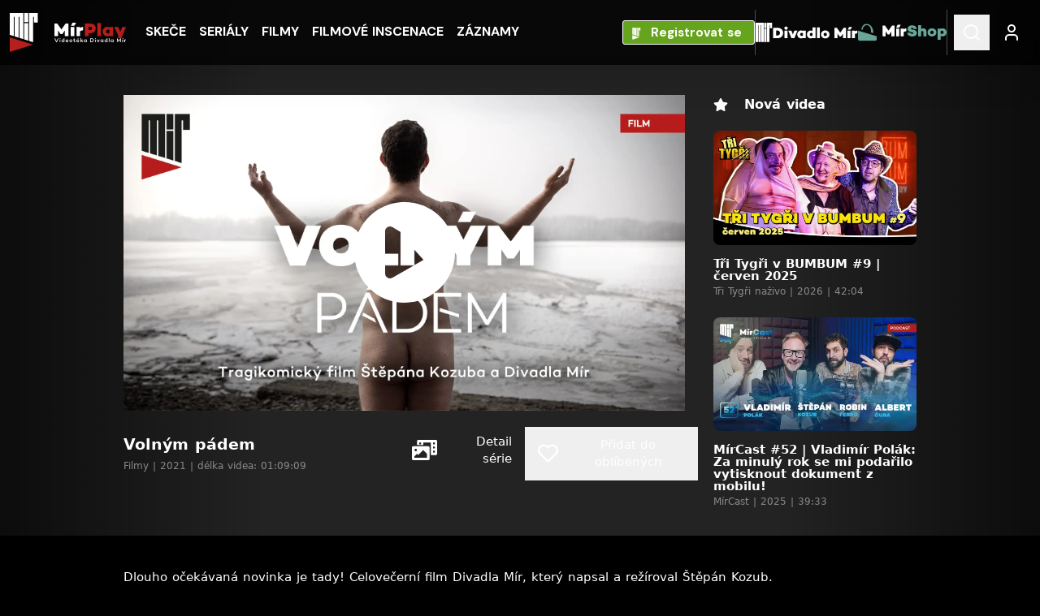

--- FILE ---
content_type: text/html; charset=utf-8
request_url: https://www.mirplay.cz/video/162-volnym-padem
body_size: 3376
content:

<!DOCTYPE html>
<html lang="cs">
<head>
    <script src="/static/js/styles-bundle.98e4743d5cb3.js"></script>
    <title>
        Volným pádem | MírPlay
    </title>
    <meta name="viewport" content="width=device-width, initial-scale=1.0">

    
  <meta property="og:title" content="Volným pádem | MírPlay">
  <meta property="og:description" content="Videotéka a prémiový obsah Divadla Mír">
  
    <meta property="og:image" content="https://storage.googleapis.com/dmirplay/cache/81/ab/81abd5894556f9d74e1cd9818fa3ca06.jpg">
  
  <meta property="og:url" content="https://www.mirplay.cz/video/162-volnym-padem">
  <meta name="twitter:card" content="summary_large_image">
  <meta property="og:site_name" content="Divadlo Mír">
  <meta name="twitter:image:alt" content="www.mirplay.cz">
  <meta name="description" content="Videotéka a prémiový obsah Divadla Mír" />


    <link rel="apple-touch-icon" sizes="180x180" href="/static/icons/apple-touch-icon.f8be69d456b0.png">
    <link rel="icon" type="image/png" sizes="32x32" href="/static/icons/favicon-32x32.9a1ae6e85fe1.png">
    <link rel="icon" type="image/png" sizes="16x16" href="/static/icons/favicon-16x16.151f261943f5.png">
    <link rel="manifest" href="/static/icons/site.1ad5ef00ee5f.webmanifest">
    <link rel="mask-icon" href="/static/icons/safari-pinned-tab.9663fbacc45b.svg" color="#5bbad5">
    <link rel="shortcut icon" href="/static/icons/favicon.6b5532bc0e3e.ico">
    <meta name="apple-mobile-web-app-title" content="MírPlay">
    <meta name="application-name" content="MírPlay">
    <meta name="msapplication-TileColor" content="#000000">
    <meta name="msapplication-config" content="/static/icons/browserconfig.287419f7ecaf.xml">
    <meta name="theme-color" content="#000000">
    <meta content="origin" name="referrer">

    <meta name="facebook-domain-verification" content="3dawjpca7s35qu2xlv93gkvmlcl2m9" />

    <!-- Google Tag Manager -->
    <script>(function(w,d,s,l,i){w[l]=w[l]||[];w[l].push({'gtm.start':
    new Date().getTime(),event:'gtm.js'});var f=d.getElementsByTagName(s)[0],
    j=d.createElement(s),dl=l!='dataLayer'?'&l='+l:'';j.async=true;j.src=
    'https://www.googletagmanager.com/gtm.js?id='+i+dl;f.parentNode.insertBefore(j,f);
    })(window,document,'script','dataLayer','GTM-5DXGN4H');</script>
    <!-- End Google Tag Manager -->


    
    <script>
      !function(f,b,e,v,n,t,s)
      {if(f.fbq)return;n=f.fbq=function(){n.callMethod?
      n.callMethod.apply(n,arguments):n.queue.push(arguments)};
      if(!f._fbq)f._fbq=n;n.push=n;n.loaded=!0;n.version='2.0';
      n.queue=[];t=b.createElement(e);t.async=!0;
      t.src=v;s=b.getElementsByTagName(e)[0];
      s.parentNode.insertBefore(t,s)}(window, document,'script',
      'https://connect.facebook.net/en_US/fbevents.js');
      fbq('init', '408655539526031');
      fbq('track', 'PageView');
    </script>

    
    <script type="text/javascript">
    /* <![CDATA[ */
    var seznam_retargeting_id = 60604;
    /* ]]> */
    </script>
    <script type="text/javascript" src="//c.imedia.cz/js/retargeting.js"></script>
</head>
<body>

<!-- Google Tag Manager (noscript) -->
<noscript><iframe src="https://www.googletagmanager.com/ns.html?id=GTM-5DXGN4H"
height="0" width="0" style="display:none;visibility:hidden"></iframe></noscript>
<!-- End Google Tag Manager (noscript) -->


  <script>
    var lastSchemaVersion = "1767785715"
  </script>
  <div data-react-id="Mirplay" data-page="Homepage" id="mirplay"></div>


<script src="/static/js/main-bundle.48ca9dd34130.js"></script>



</body>
</html>

--- FILE ---
content_type: image/svg+xml
request_url: https://www.mirplay.cz/static/footer/facebook.svg
body_size: -535
content:
<svg xmlns="http://www.w3.org/2000/svg" width="17" height="30" viewBox="0 0 17 30" fill="none">
<path d="M16.1334 5.52279V0.349609H11.6834C8.15344 0.349609 5.29344 3.29102 5.29344 6.9215V11.6524H0.773438V17.0519H5.29344V29.6814H10.8134V16.9696H14.9434L15.7334 11.6113H10.8134V7.7957C10.8134 6.54097 11.8034 5.53307 13.0134 5.53307H16.1234L16.1334 5.52279Z" fill="#B78263"/>
</svg>

--- FILE ---
content_type: image/svg+xml
request_url: https://www.mirplay.cz/static/header-logo/divadlomir-text.svg
body_size: 136
content:
<svg width="112" height="17" viewBox="0 0 112 17" fill="none" xmlns="http://www.w3.org/2000/svg">
<path d="M6.33719 2.4C10.6972 2.4 13.7372 5.06 13.7372 9.18C13.7372 13.32 10.6972 16 6.33719 16H0.617188V2.4H6.33719ZM6.33719 12.44C8.23719 12.44 9.63719 11.08 9.63719 9.18C9.63719 7.3 8.23719 5.96 6.33719 5.96H4.63719V12.44H6.33719ZM17.5819 4.96C16.3619 4.96 15.3819 4.06 15.3819 2.84C15.3819 1.62 16.3619 0.719999 17.5819 0.719999C18.7819 0.719999 19.7819 1.62 19.7819 2.84C19.7819 4.06 18.7819 4.96 17.5819 4.96ZM15.6419 6.16H19.5219V16H15.6419V6.16ZM28.5152 6.16H32.5752L28.5352 16H24.6752L20.6352 6.16H24.6952L26.6152 11.14L28.5152 6.16ZM39.8428 6.16H43.7228V16H39.8428V15.54C39.1428 15.98 38.3428 16.28 37.3028 16.28C34.6828 16.28 32.4228 14.06 32.4228 11.04C32.4228 8.02 34.6828 5.88 37.3028 5.88C38.3428 5.88 39.1428 6.14 39.8428 6.56V6.16ZM38.1828 13.12C38.7428 13.12 39.3028 13 39.8428 12.5V9.56C39.3028 9.06 38.7428 8.94 38.1828 8.94C37.0428 8.94 36.1428 9.78 36.1428 11.04C36.1428 12.28 37.0428 13.12 38.1828 13.12ZM52.5772 1.8H56.4572V16H52.5772V15.6C51.8772 16.02 51.0772 16.28 50.0372 16.28C47.4172 16.28 45.1572 14.14 45.1572 11.12C45.1572 8.1 47.4172 5.96 50.0372 5.96C51.0772 5.96 51.8772 6.22 52.5772 6.64V1.8ZM50.9172 13.2C51.4772 13.2 52.0372 13.08 52.5772 12.58V9.64C52.0372 9.14 51.4772 9.02 50.9172 9.02C49.7772 9.02 48.8772 9.86 48.8772 11.12C48.8772 12.36 49.7772 13.2 50.9172 13.2ZM58.3702 1.8H62.2302V16H58.3702V1.8ZM69.2723 5.88C72.5123 5.88 74.8523 8.06 74.8523 11.1C74.8523 14.12 72.5123 16.28 69.2723 16.28C66.0123 16.28 63.6923 14.12 63.6923 11.1C63.6923 8.06 66.0123 5.88 69.2723 5.88ZM69.2723 13.26C70.5123 13.26 71.3923 12.36 71.3923 11.1C71.3923 9.82 70.5123 8.9 69.2723 8.9C68.0323 8.9 67.1323 9.82 67.1323 11.1C67.1323 12.36 68.0323 13.26 69.2723 13.26ZM96.657 2.4V16H92.637V9.92L90.117 13.72V13.74H87.997V13.68L85.457 9.88L85.477 16H81.457V2.4H84.557L89.057 8.74L93.557 2.4H96.657ZM100.565 1.42H104.525L102.525 4.84H98.8445L100.565 1.42ZM98.6245 6.16H102.505V16H98.6245V6.16ZM111.604 6V9.68C109.924 9.7 109.004 10.1 108.304 10.68V16H104.444V6.16H108.304V7.16C109.164 6.46 110.144 6 111.604 6Z" fill="white"/>
</svg>


--- FILE ---
content_type: image/svg+xml
request_url: https://www.mirplay.cz/static/footer/mastercard.svg
body_size: 357
content:
<svg data-name="Vrstva 2" xmlns="http://www.w3.org/2000/svg" viewBox="0 0 403.06 72"><g data-name="Layer 1"><path style="fill:#7a7a7a" d="M42.5 7.7H74v56.61H42.5z"/><path d="M44.5 36c0-11.48 5.38-21.71 13.75-28.3A35.865 35.865 0 0 0 36 0C16.12 0 0 16.12 0 36s16.12 36 36 36c8.4 0 16.12-2.88 22.25-7.7C49.88 57.71 44.5 47.48 44.5 36Z" style="fill:#404040"/><path d="M116.49 36c0 19.88-16.12 36-36 36-8.4 0-16.12-2.88-22.25-7.7 8.37-6.59 13.75-16.82 13.75-28.3S66.61 14.29 58.24 7.7C64.36 2.88 72.09 0 80.49 0c19.88 0 36 16.12 36 36Z" style="fill:#b8b8b8"/><path d="M178.42 48.13V33.1c0-5.66-3.61-9.47-9.42-9.52-3.06-.05-6.21.9-8.41 4.26-1.65-2.65-4.26-4.26-7.91-4.26-2.55 0-5.06.75-7.01 3.56v-2.96h-5.21v23.94h5.26V34.85c0-4.16 2.3-6.36 5.86-6.36s5.21 2.25 5.21 6.31v13.32h5.26V34.85c0-4.16 2.4-6.36 5.86-6.36s5.26 2.25 5.26 6.31v13.32h5.26Zm77.84-23.95h-8.51v-7.26h-5.26v7.26h-4.86v4.76h4.86v10.92c0 5.56 2.15 8.87 8.31 8.87 2.25 0 4.86-.7 6.51-1.85l-1.5-4.46c-1.55.9-3.26 1.35-4.61 1.35-2.6 0-3.46-1.6-3.46-4.01V28.94h8.51v-4.76Zm44.42-.6c-3 0-4.96 1.4-6.31 3.51v-2.91h-5.16v23.94h5.21V34.7c0-3.96 1.7-6.16 5.11-6.16 1.05 0 2.15.15 3.26.6l1.6-4.91c-1.15-.45-2.65-.65-3.71-.65Zm-67.16 2.51c-2.5-1.65-5.96-2.5-9.77-2.5-6.06 0-9.97 2.91-9.97 7.66 0 3.91 2.9 6.31 8.26 7.06l2.45.35c2.85.4 4.21 1.15 4.21 2.5 0 1.85-1.9 2.9-5.46 2.9s-6.21-1.15-7.96-2.5l-2.45 4.06c2.85 2.1 6.46 3.11 10.37 3.11 6.91 0 10.92-3.26 10.92-7.81 0-4.21-3.16-6.41-8.36-7.16l-2.45-.35c-2.25-.3-4.06-.75-4.06-2.35 0-1.75 1.7-2.81 4.56-2.81 3.06 0 6.01 1.15 7.46 2.05l2.25-4.21Zm139.54-2.51c-3.01 0-4.96 1.4-6.31 3.51v-2.91h-5.16v23.94h5.21V34.7c0-3.96 1.7-6.16 5.11-6.16 1.05 0 2.15.15 3.26.6l1.6-4.91c-1.15-.45-2.65-.65-3.71-.65Zm-67.12 12.58c0 7.26 5.06 12.57 12.77 12.57 3.61 0 6.01-.8 8.61-2.86l-2.5-4.21c-1.95 1.4-4.01 2.15-6.26 2.15-4.16-.05-7.21-3.06-7.21-7.66s3.06-7.61 7.21-7.66c2.25 0 4.31.75 6.26 2.15l2.5-4.21c-2.6-2.05-5.01-2.86-8.61-2.86-7.71 0-12.77 5.31-12.77 12.57Zm48.79 0V24.19h-5.21v2.91c-1.65-2.15-4.16-3.51-7.56-3.51-6.71 0-11.97 5.26-11.97 12.57s5.26 12.57 11.97 12.57c3.41 0 5.91-1.35 7.56-3.51v2.9h5.21V36.15Zm-19.39 0c0-4.21 2.75-7.66 7.26-7.66s7.21 3.31 7.21 7.66-2.9 7.66-7.21 7.66-7.26-3.46-7.26-7.66Zm-62.85-12.58c-7.01 0-11.92 5.11-11.92 12.57s5.11 12.57 12.27 12.57c3.61 0 6.91-.9 9.82-3.36l-2.55-3.86c-2 1.6-4.56 2.5-6.96 2.5-3.36 0-6.41-1.55-7.16-5.86h17.78c.05-.65.1-1.3.1-2-.05-7.46-4.66-12.57-11.37-12.57Zm-.11 4.66c3.36 0 5.51 2.1 6.06 5.81h-12.42c.55-3.46 2.65-5.81 6.36-5.81Zm130.68 7.92V14.57h-5.21v12.52c-1.65-2.15-4.16-3.51-7.56-3.51-6.71 0-11.97 5.26-11.97 12.57s5.26 12.57 11.97 12.57c3.41 0 5.91-1.35 7.56-3.51v2.9h5.21V36.14Zm-19.38 0c0-4.21 2.75-7.66 7.26-7.66s7.21 3.31 7.21 7.66-2.9 7.66-7.21 7.66-7.26-3.46-7.26-7.66Zm-175.91 0V24.19h-5.21v2.91c-1.65-2.15-4.16-3.51-7.56-3.51-6.71 0-11.97 5.26-11.97 12.57s5.26 12.57 11.97 12.57c3.41 0 5.91-1.35 7.56-3.51v2.9h5.21V36.15Zm-19.38 0c0-4.21 2.75-7.66 7.26-7.66s7.21 3.31 7.21 7.66-2.9 7.66-7.21 7.66-7.26-3.46-7.26-7.66Z" style="fill:#fff"/></g></svg>

--- FILE ---
content_type: image/svg+xml
request_url: https://www.mirplay.cz/static/img/logo-parts-right-top.svg
body_size: 196
content:
<svg id="Vrstva_2" version="1.1" width="236.34" height="51.08" xmlns:xlink="http://www.w3.org/1999/xlink" xmlns="http://www.w3.org/2000/svg"><defs id="defs1"><color-profile name="ACES-CG-Linear-Academy-Color-Encoding-System-AP1" xlink:href="file:///System/Library/ColorSync/Profiles/ACESCG%20Linear.icc" id="color-profile1"/><color-profile name="Adobe-RGB-1998" xlink:href="file:///System/Library/ColorSync/Profiles/AdobeRGB1998.icc" id="color-profile2"/><color-profile name="ACES-CG-Linear-Academy-Color-Encoding-System-AP1" xlink:href="file:///System/Library/ColorSync/Profiles/ACESCG%20Linear.icc" id="color-profile3"/><style id="style1">.cls-1{fill:#fff}.cls-2{fill:#b61f1c}</style></defs><g id="Vrstva_1-2" transform="translate(-150.63 -24.34)"><g id="g10" style="display:inline"><path class="cls-1" d="M196.79 27.32v41.3h-12.27v-18.4l-7.59 11.48v.06h-6.44v-.18l-7.65-11.48.06 18.53h-12.27V27.32h9.42l13.67 19.26 13.67-19.26h9.41z" id="path5"/><path class="cls-1" d="M216.11 38.74v29.88h-11.78V38.74Zm6.13-14.4-6.07 10.39h-11.18l5.22-10.39z" id="path6"/><path class="cls-1" d="M245.26 38.25v11.18c-4.37.08-7.71 1.09-10.02 3.04v16.16h-11.72V38.75h11.72v3.04c2.83-2.35 6.17-3.52 10.02-3.52z" id="path7"/><path class="cls-2" d="M251.03 27.32h17.37c5.83 0 10.39 1.39 13.67 4.16 3.28 2.77 4.92 6.63 4.92 11.57s-1.67 9-5.01 11.81c-3.34 2.81-8.01 4.22-14 4.22h-4.74v9.54h-12.21zm12.21 21.38h5.04c1.98 0 3.53-.5 4.65-1.49 1.11-.99 1.67-2.38 1.67-4.16 0-1.66-.56-2.97-1.67-3.92-1.11-.95-2.66-1.43-4.65-1.43h-5.04v10.99z" id="path8"/><path class="cls-2" d="M304 25.5v43.13h-11.72V25.5Z" id="path9"/><path class="cls-2" d="M344.21 38.74v29.88h-11.78V67.1c-2.27 1.38-4.84 2.07-7.71 2.07-4.05 0-7.53-1.48-10.45-4.43-2.92-3-4.37-6.72-4.37-11.18s1.46-8.18 4.37-11.18c2.92-3 6.4-4.5 10.45-4.5 2.87 0 5.45.69 7.71 2.07v-1.22h11.78zM327.39 60c1.98 0 3.66-.67 5.04-2v-8.93c-1.42-1.3-3.1-1.94-5.04-1.94-1.74 0-3.21.6-4.4 1.79-1.19 1.19-1.79 2.74-1.79 4.65 0 1.91.6 3.35 1.79 4.59 1.19 1.23 2.66 1.85 4.4 1.85z" id="path10"/><path class="cls-2" id="polygon10" d="m348.52 38.68 13.79 30-2.77 6.74h12.27l15.16-36.74h-12.33l-6.5 15.85-7.23-15.85z"/></g></g></svg>

--- FILE ---
content_type: image/svg+xml
request_url: https://www.mirplay.cz/static/footer/mirshop.svg
body_size: 2625
content:
<svg xmlns="http://www.w3.org/2000/svg" id="Vrstva_2" data-name="Vrstva 2" viewBox="0 0 401.85 126.53">
    <g id="Vrstva_1-2" data-name="Vrstva 1">
        <g>
            <g>
                <polygon points="65.99 0 65.99 93.73 79.67 97.96 79.67 12.67 82.49 12.67 82.49 31.82 96.17 31.82 96.17 0 65.99 0" style="fill: #fff;"/>
                <polygon points="79.68 97.96 79.67 97.96 79.67 97.96 79.68 97.96" style="fill: #fff;"/>
            </g>
            <g>
                <path d="M30.18,54.23V12.67h2.82v40.84c2.84-.49,5.87-.31,8.99.64,1.62.49,3.18,1.18,4.69,2.02V0H0v73.34l13.68,4.23V12.67h2.81v57.01c2.47-7.76,7.47-13.3,13.68-15.44Z" style="fill: #fff;"/>
                <path d="M63.17,77.87v-44.16h-13.68v24.26c6.13,4.46,11.03,11.67,13.68,19.91Z" style="fill: #fff;"/>
                <rect x="49.49" width="13.68" height="30.89" style="fill: #fff;"/>
                <path d="M41.65,60.01c-2.91-.89-5.87-.9-8.65-.16v23.68l.61.19,13.08,3.97v-25.06c-1.48-1.15-3.15-2.05-5.03-2.62Z" style="fill: #fff;"/>
                <path d="M30.18,60.9c-5.89,2.84-10.45,9.35-11,18.37l11,3.4v-21.77Z" style="fill: #fff;"/>
                <path d="M49.49,65.42v23.12l5.78,1.75c.58-10.01-1.2-19.14-5.78-24.88Z" style="fill: #fff;"/>
            </g>
        </g>
        <g>
            <path d="M196.63,30.52v41.48h-12.32v-18.48l-7.62,11.53v.06h-6.47v-.18l-7.69-11.53.06,18.61h-12.32V30.52h9.46l13.73,19.34,13.72-19.34h9.46Z" style="fill: #fff;"/>
            <path d="M215.93,41.99v30.01h-11.83v-30.01h11.83ZM222.09,27.53l-6.1,10.43h-11.22l5.25-10.43h12.08Z" style="fill: #fff;"/>
            <path d="M244.75,41.5v11.22c-4.39.08-7.75,1.1-10.06,3.05v16.23h-11.77v-30.01h11.77v3.05c2.85-2.36,6.2-3.54,10.06-3.54Z" style="fill: #fff;"/>
            <path d="M266.47,29.61c3.94,0,7.67.87,11.16,2.62,1.99.98,3.64,2.45,4.94,4.42,1.3,1.97,2.07,4.32,2.32,7.05h-12.38c-.61-2.72-2.38-4.09-5.31-4.09-1.26,0-2.28.25-3.05.76-.77.51-1.16,1.19-1.16,2.04,0,.73.25,1.31.76,1.74.51.43,1.37.78,2.59,1.07l6.77,1.65c4.07.98,7.11,2.42,9.12,4.33,2.01,1.91,3.02,4.54,3.02,7.87,0,4.23-1.65,7.6-4.94,10.13-3.21,2.48-7.62,3.72-13.24,3.72-4.64,0-8.74-1.02-12.32-3.05-4.03-2.32-6.38-6.26-7.08-11.83h12.38c.61,3.09,3.01,4.64,7.2,4.64,2.97,0,4.45-.87,4.45-2.62,0-1.14-1.08-1.99-3.23-2.56l-6.95-1.71c-4.19-1.02-7.26-2.5-9.21-4.45s-2.93-4.55-2.93-7.81c0-4.27,1.57-7.67,4.7-10.19,3.09-2.48,7.22-3.72,12.38-3.72Z" style="fill: #68a598;"/>
            <path d="M311.13,41.07c3.74,0,6.74,1.16,9,3.48,2.26,2.32,3.38,5.49,3.38,9.52v17.93h-11.83v-15.37c0-1.67-.39-2.92-1.16-3.75-.77-.83-1.79-1.25-3.05-1.25-1.42,0-2.81.67-4.15,2.01v18.36h-11.77V28.69h11.77v15.07c2.4-1.79,5-2.68,7.81-2.68Z" style="fill: #68a598;"/>
            <path d="M361.73,56.93c0,4.56-1.57,8.36-4.7,11.41-3.13,3.05-7.12,4.58-11.96,4.58s-8.83-1.53-11.96-4.58c-3.09-3.05-4.64-6.85-4.64-11.41s1.54-8.32,4.64-11.28c3.13-3.01,7.12-4.51,11.96-4.51s8.82,1.5,11.96,4.51c3.13,3.01,4.7,6.77,4.7,11.28ZM340.8,61.33c1.06,1.18,2.48,1.77,4.27,1.77s3.11-.59,4.21-1.77c1.1-1.22,1.65-2.66,1.65-4.33s-.55-3.07-1.65-4.21c-1.1-1.18-2.5-1.77-4.21-1.77s-3.09.59-4.27,1.77c-1.1,1.14-1.66,2.55-1.68,4.24-.02,1.69.54,3.12,1.68,4.3Z" style="fill: #68a598;"/>
            <path d="M386.54,41.13c4.07,0,7.56,1.5,10.49,4.51,2.93,2.97,4.39,6.71,4.39,11.22s-1.46,8.21-4.39,11.22c-2.93,2.97-6.43,4.45-10.49,4.45-2.93,0-5.53-.69-7.81-2.07v10.99h-11.77v-39.47h11.77v1.22c2.28-1.38,4.88-2.07,7.81-2.07ZM383.79,63.34c1.75,0,3.23-.62,4.45-1.86,1.22-1.24,1.83-2.78,1.83-4.61s-.6-3.42-1.8-4.64c-1.2-1.22-2.69-1.83-4.48-1.83s-3.56.65-5.06,1.95v8.97c1.46,1.34,3.15,2.01,5.06,2.01Z" style="fill: #68a598;"/>
        </g>
        <g>
            <path d="M159.29,92.35c.95,0,1.73.34,2.35,1.01.63.68.94,1.56.94,2.62v4.18h-1.86v-4.06c0-.66-.16-1.17-.47-1.53s-.77-.54-1.35-.54c-.68,0-1.26.35-1.74,1.04.06.29.1.59.1.91v4.18h-1.84v-4.06c0-.66-.16-1.17-.48-1.53-.32-.36-.77-.54-1.34-.54s-1.15.34-1.65,1.01v5.12h-1.86v-7.57h1.86v.53c.54-.51,1.22-.77,2.03-.77,1.02,0,1.85.38,2.46,1.15.8-.77,1.75-1.15,2.85-1.15Z" style="fill: #fff;"/>
            <path d="M172.17,96.26c0,.37-.02.66-.05.85h-5.81c.13.52.38.93.75,1.22.37.29.86.44,1.46.44.75,0,1.26-.24,1.54-.7h1.97c-.21.69-.64,1.25-1.29,1.66-.65.41-1.4.62-2.26.62-1.2,0-2.17-.37-2.91-1.12-.74-.76-1.1-1.7-1.1-2.83s.37-2.07,1.1-2.83c.76-.76,1.73-1.14,2.91-1.14,1.07,0,1.94.36,2.62,1.07.7.71,1.06,1.64,1.07,2.77ZM168.38,93.99c-.55,0-1.01.16-1.38.47-.36.31-.6.74-.7,1.27h4c-.07-.54-.28-.97-.61-1.28-.33-.31-.77-.46-1.31-.46Z" style="fill: #fff;"/>
            <path d="M175.92,92.59v.96c.72-.74,1.64-1.1,2.75-1.1v1.74c-1.18.04-2.1.46-2.75,1.26v4.7h-1.86v-7.57h1.86Z" style="fill: #fff;"/>
            <path d="M183.81,98.67c.47,0,.87-.12,1.2-.37.33-.25.54-.57.62-.98h1.89c-.12.89-.52,1.61-1.22,2.18-.68.55-1.52.83-2.5.83-1.13,0-2.09-.38-2.86-1.14-.77-.75-1.15-1.69-1.15-2.82s.38-2.07,1.15-2.83c.78-.76,1.73-1.14,2.86-1.14.96,0,1.79.28,2.48.85.71.57,1.12,1.29,1.23,2.16h-1.89c-.08-.41-.29-.73-.62-.97-.33-.24-.73-.36-1.2-.36-.63,0-1.15.22-1.56.66-.41.44-.62.98-.62,1.63s.21,1.2.62,1.63c.41.44.93.66,1.56.66Z" style="fill: #fff;"/>
            <path d="M193.68,92.35c.99,0,1.79.33,2.4.99.61.66.91,1.54.91,2.64v4.18h-1.84v-4.06c0-.66-.17-1.17-.5-1.53s-.78-.54-1.36-.54c-.7,0-1.36.36-1.95,1.09v5.04h-1.86v-11.36h1.86v4.42c.68-.58,1.46-.86,2.34-.86Z" style="fill: #fff;"/>
            <path d="M203.82,89.28h4.08c1.67,0,3.06.51,4.16,1.54,1.1,1,1.65,2.29,1.65,3.86s-.55,2.9-1.65,3.94c-1.1,1.03-2.49,1.55-4.16,1.55h-4.08v-10.88ZM205.74,98.39h2.16c1.1,0,2.01-.36,2.74-1.07.74-.73,1.1-1.61,1.1-2.64s-.37-1.88-1.1-2.58c-.75-.69-1.66-1.04-2.74-1.04h-2.16v7.33Z" style="fill: #fff;"/>
            <path d="M215.68,89.86c0-.32.11-.59.34-.81.22-.22.5-.33.82-.33s.59.11.82.33c.22.22.34.49.34.81s-.11.57-.34.78c-.22.21-.5.32-.82.32s-.59-.11-.82-.32c-.22-.21-.34-.47-.34-.78ZM217.76,92.59v7.57h-1.84v-7.57h1.84Z" style="fill: #fff;"/>
            <path d="M227.92,92.59l-3.49,7.57h-1.63l-3.49-7.57h1.97l2.34,5.22,2.35-5.22h1.95Z" style="fill: #fff;"/>
            <path d="M236.53,92.59v7.57h-1.84v-.53c-.66.47-1.43.7-2.32.7-1.06,0-1.96-.38-2.7-1.15-.74-.77-1.1-1.7-1.1-2.8s.37-2.03,1.1-2.8c.75-.78,1.65-1.17,2.7-1.17.88,0,1.66.24,2.32.7v-.53h1.84ZM232.64,98.74c.89,0,1.57-.36,2.05-1.07v-2.58c-.48-.71-1.16-1.07-2.05-1.07-.63,0-1.16.23-1.6.7-.43.46-.64,1.01-.64,1.66s.21,1.21.64,1.66c.43.46.96.69,1.6.69Z" style="fill: #fff;"/>
            <path d="M246.4,88.8v11.36h-1.84v-.54c-.66.48-1.43.72-2.32.72-1.07,0-1.97-.38-2.7-1.15-.74-.77-1.1-1.71-1.1-2.82s.37-2.03,1.1-2.8c.75-.77,1.65-1.15,2.7-1.15.88,0,1.66.24,2.32.7v-4.32h1.84ZM242.51,98.74c.89,0,1.57-.36,2.05-1.07v-2.59c-.48-.7-1.16-1.06-2.05-1.06-.63,0-1.16.23-1.6.7-.43.46-.64,1.01-.64,1.65s.21,1.21.64,1.66c.44.47.97.7,1.6.7Z" style="fill: #fff;"/>
            <path d="M250.67,88.8v11.36h-1.86v-11.36h1.86Z" style="fill: #fff;"/>
            <path d="M260.62,92.59v7.57h-1.84v-.53c-.66.47-1.43.7-2.32.7-1.06,0-1.96-.38-2.7-1.15-.74-.77-1.1-1.7-1.1-2.8s.37-2.03,1.1-2.8c.75-.78,1.65-1.17,2.7-1.17.88,0,1.66.24,2.32.7v-.53h1.84ZM256.73,98.74c.89,0,1.57-.36,2.05-1.07v-2.58c-.48-.71-1.16-1.07-2.05-1.07-.63,0-1.16.23-1.6.7-.43.46-.64,1.01-.64,1.66s.21,1.21.64,1.66c.43.46.96.69,1.6.69Z" style="fill: #fff;"/>
            <path d="M278.75,89.28v10.88h-1.94v-6.62l-3.04,4.88h-1.17l-3.09-4.94.03,6.69h-1.94v-10.88h1.38l4.19,6.77,4.19-6.77h1.38Z" style="fill: #fff;"/>
            <path d="M283.26,92.59v7.57h-1.84v-7.57h1.84ZM284.68,88.91l-1.57,2.38h-1.68l1.2-2.38h2.05Z" style="fill: #fff;"/>
            <path d="M287.64,92.59v.96c.72-.74,1.64-1.1,2.75-1.1v1.74c-1.18.04-2.1.46-2.75,1.26v4.7h-1.86v-7.57h1.86Z" style="fill: #fff;"/>
            <path d="M304.01,92.59v7.57h-1.84v-.53c-.66.47-1.43.7-2.32.7-1.06,0-1.96-.38-2.7-1.15-.74-.77-1.1-1.7-1.1-2.8s.37-2.03,1.1-2.8c.75-.78,1.65-1.17,2.7-1.17.88,0,1.66.24,2.32.7v-.53h1.84ZM300.12,98.74c.89,0,1.57-.36,2.05-1.07v-2.58c-.48-.71-1.16-1.07-2.05-1.07-.63,0-1.16.23-1.6.7-.43.46-.64,1.01-.64,1.66s.21,1.21.64,1.66c.43.46.96.69,1.6.69Z" style="fill: #fff;"/>
            <path d="M318.96,91.06h-3.78v9.1h-1.92v-9.1h-3.79v-1.78h9.49v1.78Z" style="fill: #fff;"/>
            <path d="M322.11,91.44l-1.9-2.43h1.73l1.07,1.26,1.04-1.26h1.74l-1.92,2.43h-1.76ZM322.57,92.59v.98c.71-.75,1.64-1.12,2.77-1.12v1.74c-1.2.05-2.12.48-2.77,1.28v4.69h-1.84v-7.57h1.84Z" style="fill: #fff;"/>
            <path d="M334.48,96.26c0,.37-.02.66-.05.85h-5.81c.13.52.38.93.75,1.22.37.29.86.44,1.46.44.75,0,1.26-.24,1.54-.7h1.97c-.21.69-.64,1.25-1.29,1.66-.65.41-1.4.62-2.26.62-1.2,0-2.17-.37-2.91-1.12-.74-.76-1.1-1.7-1.1-2.83s.37-2.07,1.1-2.83c.76-.76,1.73-1.14,2.91-1.14,1.07,0,1.94.36,2.62,1.07.7.71,1.06,1.64,1.07,2.77ZM330.69,93.99c-.55,0-1.01.16-1.38.47-.36.31-.6.74-.7,1.27h4c-.07-.54-.28-.97-.61-1.28-.33-.31-.77-.46-1.31-.46Z" style="fill: #fff;"/>
            <path d="M340.08,98.67c.47,0,.87-.12,1.2-.37.33-.25.54-.57.62-.98h1.89c-.12.89-.52,1.61-1.22,2.18-.68.55-1.52.83-2.5.83-1.13,0-2.09-.38-2.86-1.14-.77-.75-1.15-1.69-1.15-2.82s.38-2.07,1.15-2.83c.78-.76,1.73-1.14,2.86-1.14.96,0,1.79.28,2.48.85.71.57,1.12,1.29,1.23,2.16h-1.89c-.08-.41-.29-.73-.62-.97-.33-.24-.73-.36-1.2-.36-.63,0-1.15.22-1.56.66-.41.44-.62.98-.62,1.63s.21,1.2.62,1.63c.41.44.93.66,1.56.66Z" style="fill: #fff;"/>
            <path d="M349.95,92.35c.99,0,1.79.33,2.4.99.61.66.91,1.54.91,2.64v4.18h-1.84v-4.06c0-.66-.17-1.17-.5-1.53s-.78-.54-1.36-.54c-.7,0-1.36.36-1.95,1.09v5.04h-1.86v-11.36h1.86v4.42c.68-.58,1.46-.86,2.34-.86Z" style="fill: #fff;"/>
            <path d="M368.05,91.06h-3.78v9.1h-1.92v-9.1h-3.79v-1.78h9.49v1.78Z" style="fill: #fff;"/>
            <path d="M376.51,92.58l-4.94,11.36h-1.95l1.54-3.52-3.76-7.84h1.98l2.72,5.66,2.46-5.66h1.95Z" style="fill: #fff;"/>
            <path d="M385.66,92.59v7.57c0,1.15-.36,2.07-1.07,2.75s-1.64,1.02-2.77,1.02-1.97-.29-2.69-.88c-.74-.6-1.14-1.35-1.22-2.26h1.87c.06.45.28.8.64,1.06.36.26.83.39,1.39.39.61,0,1.09-.19,1.46-.56.36-.37.54-.89.54-1.54v-.94c-.66.47-1.44.7-2.34.7-1.04,0-1.94-.37-2.69-1.12-.74-.76-1.1-1.63-1.1-2.62,0-1.12.36-2.04,1.09-2.77.74-.74,1.64-1.1,2.7-1.1.9,0,1.67.24,2.34.7v-.42h1.84ZM381.76,98.32c.9,0,1.58-.36,2.06-1.07v-2.27c-.5-.73-1.19-1.09-2.06-1.09-.65,0-1.18.22-1.6.66s-.62.98-.62,1.63c0,.55.21,1.05.64,1.49.44.44.96.66,1.58.66Z" style="fill: #fff;"/>
            <path d="M389.97,92.59v.96c.72-.74,1.64-1.1,2.75-1.1v1.74c-1.18.04-2.1.46-2.75,1.26v4.7h-1.86v-7.57h1.86Z" style="fill: #fff;"/>
            <path d="M401.85,92.59v7.57h-1.84v-.64c-.68.59-1.47.88-2.35.88-.99,0-1.79-.33-2.4-.99-.61-.65-.91-1.53-.91-2.64v-4.18h1.84v4.06c0,.65.17,1.16.5,1.52.33.36.78.54,1.36.54.73,0,1.38-.37,1.97-1.12v-5.01h1.84ZM399.45,91.03c-.34.31-.77.46-1.3.46s-.96-.15-1.3-.46c-.32-.31-.48-.71-.48-1.22s.16-.91.48-1.22c.34-.31.77-.46,1.3-.46s.95.16,1.3.46c.33.3.5.7.5,1.22s-.17.92-.5,1.22ZM398.16,89.07c-.3-.02-.51.1-.64.35s-.13.51,0,.77.34.37.64.35c.31.02.53-.1.66-.35s.13-.51,0-.77-.35-.37-.66-.35Z" style="fill: #fff;"/>
        </g>
    </g>
    <g id="Vrstva_2-2" data-name="Vrstva 2">
        <path d="M0,82.5l79.67,24.26v11.14c0,4.73-3.29,8.62-8.01,8.62H8.09c-4.71,0-8.09-3.91-8.09-8.62v-35.4Z" style="fill: #68a598; fill-rule: evenodd;"/>
    </g>
</svg>

--- FILE ---
content_type: image/svg+xml
request_url: https://www.mirplay.cz/static/footer/ostrava.svg
body_size: -18
content:
<svg xmlns="http://www.w3.org/2000/svg" data-name="Vrstva 1" viewBox="0 0 220 48"><path d="M0 24.34c0-7.1 5.62-13.36 13.78-13.36 7.42 0 13.78 5.51 13.78 13.25s-6.47 13.36-13.78 13.36C5.62 37.7 0 31.55 0 24.34Zm20.36 0c0-3.71-2.65-7-6.57-7s-6.47 3.07-6.47 6.89 2.65 7 6.57 7 6.47-3.07 6.47-6.89ZM29.69 33.35l3.92-4.77c2.54 2.01 5.3 3.07 8.27 3.07 2.12 0 2.97-.74 2.97-1.8 0-.95-.53-1.59-4.35-2.44-6.26-1.48-9.65-3.29-9.65-8.06s3.82-8.27 9.97-8.27c4.35 0 7.74 1.17 10.5 3.39l-3.5 4.98c-2.33-1.7-4.88-2.54-7.21-2.54-1.27 0-2.54.42-2.54 1.7 0 1.17.85 1.7 4.45 2.54 5.94 1.27 9.54 3.18 9.54 8.06s-3.92 8.38-10.39 8.38c-4.56 0-8.8-1.48-11.98-4.24ZM61.28 17.77h-7.74v-6.26h22.48v6.26h-7.63v19.4h-7.11v-19.4zM79.31 11.51H91.4c3.92 0 6.57 1.06 8.38 2.76 1.17 1.06 2.23 2.86 2.23 6.04 0 3.92-2.01 6.57-5.3 7.95l6.15 8.91H94.7l-5.2-7.74h-3.07v7.74h-7.1V11.51Zm11.87 12.3c2.44 0 3.82-1.17 3.82-3.07 0-2.01-1.38-3.07-3.82-3.07h-4.67v6.15h4.67ZM114.61 11.51 103.8 37.17h7.42l1.8-4.56h9.86l1.91 4.56h7.63l-10.81-25.66h-7Zm.53 15.48 2.86-7.32 2.86 7.32h-5.73ZM157.13 11.51h-7.74l-5.83 16.22-5.83-16.22h-7.96l10.29 25.66h6.78l10.29-25.66zM165.29 11.51l-10.81 25.66h7.42l1.8-4.56h9.86l1.91 4.56h7.63l-10.81-25.66h-7Zm.53 15.48 2.86-7.32 2.86 7.32h-5.73ZM194.45 33.78c0 2.01-1.7 3.71-3.71 3.71s-3.71-1.7-3.71-3.71 1.7-3.71 3.71-3.71c2.12 0 3.71 1.7 3.71 3.71ZM207.28 33.78c0 2.01-1.7 3.71-3.71 3.71s-3.71-1.7-3.71-3.71 1.7-3.71 3.71-3.71 3.71 1.7 3.71 3.71ZM187.24 11.51l.1 15.48h6.79l.21-15.48h-7.1zM199.96 11.51l.21 15.48h6.79l.11-15.48h-7.11zM212.68 11.51l.22 15.48h6.78l.21-15.48h-7.21zM220 33.78c0 2.01-1.7 3.71-3.71 3.71s-3.71-1.7-3.71-3.71 1.7-3.71 3.71-3.71 3.71 1.7 3.71 3.71Z" style="fill:#fff"/></svg>

--- FILE ---
content_type: image/svg+xml
request_url: https://www.mirplay.cz/static/img/logo-parts-left.svg
body_size: -169
content:
<svg version="1.1" width="96.34" height="130.7" xmlns:xlink="http://www.w3.org/1999/xlink" xmlns="http://www.w3.org/2000/svg"><defs id="defs1"><color-profile name="ACES-CG-Linear-Academy-Color-Encoding-System-AP1" xlink:href="file:///System/Library/ColorSync/Profiles/ACESCG%20Linear.icc" id="color-profile1"/><color-profile name="Adobe-RGB-1998" xlink:href="file:///System/Library/ColorSync/Profiles/AdobeRGB1998.icc" id="color-profile2"/><color-profile name="ACES-CG-Linear-Academy-Color-Encoding-System-AP1" xlink:href="file:///System/Library/ColorSync/Profiles/ACESCG%20Linear.icc" id="color-profile3"/><style id="style1">.cls-1{fill:#fff}.cls-2{fill:#b61f1c}</style></defs><g id="Vrstva_1-2"><g id="g4" style="display:inline"><path class="cls-1" id="polygon1" d="m33.17 83.54 13.68 4.22V0H.18v73.34l13.68 4.23v-64.9h2.81v65.77l13.68 4.23v-70h2.82z"/><path class="cls-1" id="polygon2" d="M96.34 31.82V0H66.16v93.73l13.69 4.23V12.67h2.81v19.15z"/><path class="cls-1" id="polygon4" d="m49.67 88.63 13.68 4.23V33.71H49.67z"/><path class="cls-1" id="rect4" d="M49.67 0h13.68v30.89H49.67z"/></g><path class="cls-2" id="polygon5" style="display:inline" d="m0 130.7 79.85-24.33L.08 81.72z"/></g></svg>

--- FILE ---
content_type: image/svg+xml
request_url: https://www.mirplay.cz/static/header-logo/mirshop.svg
body_size: 1266
content:
<svg xmlns="http://www.w3.org/2000/svg" width="112" height="22" viewBox="0 0 112 22" fill="none">
    <path d="M46.2 2.29118V15.7687H42.18V9.74343L39.66 13.5092V13.529H37.54V13.4696L35 9.70379L35.02 15.7687H31V2.29118H34.1L38.6 8.57406L43.1 2.29118H46.2ZM50.1075 1.32001H54.0675L52.0675 4.7092H48.3875L50.1075 1.32001ZM48.1675 6.0173H52.0475V15.7687H48.1675V6.0173ZM61.1473 5.85874V9.50559C59.4673 9.52541 58.5473 9.92181 57.8473 10.4966V15.7687H53.9873V6.0173H57.8473V7.00829C58.7073 6.3146 59.6873 5.85874 61.1473 5.85874Z" fill="white"/>
    <path d="M68.3028 2.01371C70.4428 2.01371 73.9828 2.74704 74.3428 6.57227H70.2828C70.1028 5.77948 69.6428 5.14524 68.4628 5.14524C67.5828 5.14524 67.0028 5.52182 67.0028 6.13623C67.0028 6.73083 67.4028 6.98848 68.2428 7.16686L70.4828 7.64254C72.7828 8.13803 74.4628 9.14884 74.4628 11.5669C74.4628 14.3615 72.1428 16.0461 68.5028 16.0461C65.7628 16.0461 62.5628 14.9362 62.1428 11.1705H66.2628C66.4628 12.1615 67.2628 12.7759 68.5628 12.7759C69.4828 12.7759 70.0228 12.4191 70.0228 11.8642C70.0228 11.4876 69.8628 11.111 68.9628 10.9128L66.6828 10.3777C64.0028 9.76326 62.7028 8.67317 62.7028 6.51281C62.7028 3.65876 65.0028 2.01371 68.3028 2.01371ZM82.5166 5.73984C84.8966 5.73984 86.5766 7.24614 86.5766 9.94164V15.7687H82.6966V10.7741C82.6966 9.58488 82.0566 9.16866 81.3166 9.16866C80.8366 9.16866 80.3966 9.36686 79.9566 9.8029V15.7687H76.0966V1.69659H79.9566V6.59209C80.7366 6.01731 81.5366 5.73984 82.5166 5.73984ZM93.5417 5.73984C96.7817 5.73984 99.1218 7.9002 99.1218 10.9128C99.1218 13.9056 96.7817 16.0461 93.5417 16.0461C90.2817 16.0461 87.9617 13.9056 87.9617 10.9128C87.9617 7.9002 90.2817 5.73984 93.5417 5.73984ZM93.5417 13.0533C94.7817 13.0533 95.6617 12.1615 95.6617 10.9128C95.6617 9.64434 94.7817 8.73263 93.5417 8.73263C92.3017 8.73263 91.4017 9.64434 91.4017 10.9128C91.4017 12.1615 92.3017 13.0533 93.5417 13.0533ZM107.048 5.73984C109.668 5.73984 111.928 7.86056 111.928 10.8533C111.928 13.8461 109.668 15.947 107.048 15.947C105.988 15.947 105.188 15.6894 104.488 15.2732V20.347H100.628V6.01731H104.488V6.41371C105.188 5.99749 105.988 5.73984 107.048 5.73984ZM106.148 12.9542C107.288 12.9542 108.208 12.0822 108.208 10.8533C108.208 9.6047 107.288 8.75245 106.148 8.75245C105.608 8.75245 105.048 8.89119 104.488 9.38668V12.3002C105.048 12.8155 105.608 12.9542 106.148 12.9542Z" fill="#6AA598"/>
    <mask id="mask0_11568_53788" style="mask-type:luminance" maskUnits="userSpaceOnUse" x="0" y="0" width="24" height="22">
        <path d="M23.76 0H0V21.6631H23.76V0Z" fill="white"/>
    </mask>
    <g mask="url(#mask0_11568_53788)">
        <path d="M16.4896 10.9504C16.4896 10.9504 16.4896 10.9703 16.4896 10.9802L19.4096 11.8721C19.4096 11.8721 19.4296 10.5739 19.1296 8.64147C19.1096 8.49282 18.9296 7.55138 18.6996 6.87751L18.4996 6.34237C18.4496 6.21354 18.3896 6.08472 18.3396 5.95589C18.3396 5.93607 18.3196 5.91625 18.3196 5.90634C18.2996 5.85679 18.2696 5.79733 18.2396 5.74778C18.1096 5.48021 17.9696 5.22255 17.6896 4.68742C17.6896 4.68742 17.6896 4.67751 17.6796 4.6676L17.1896 3.89463C17.1396 3.81535 17.0796 3.74598 17.0296 3.6667L16.5196 3.01264C16.5196 3.01264 16.4696 2.95319 16.4496 2.92346C16.2696 2.72526 16.1196 2.55679 15.9696 2.40814C15.8996 2.33877 15.8296 2.2694 15.7596 2.20003C15.6596 2.10093 15.5496 2.00183 15.4396 1.91265L14.7696 1.37751L14.2796 1.04057C14.2796 1.04057 14.1796 0.971201 14.1296 0.951381L13.5596 0.654084C13.4996 0.624354 13.4396 0.594625 13.3796 0.574805C13.2296 0.505435 13.0096 0.416246 12.7896 0.336967C12.7096 0.317147 12.5796 0.267598 12.4996 0.247778L12.1196 0.148679C12.1196 0.148679 12.0796 0.138769 12.0496 0.128859C11.9796 0.118949 11.9196 0.0991292 11.8496 0.0892195H11.8096C11.3896 0.00994029 10.9696 -0.0197894 10.5696 -0.00987957C10.5096 -0.00987957 10.4496 -0.00987957 10.3696 3.03388e-05C10.3196 3.03388e-05 10.2596 0.00994028 10.2096 0.00994028L9.9596 0.03967C9.8896 0.0495799 9.8196 0.0594898 9.7596 0.0793096L9.01961 0.267598C8.90961 0.307237 8.79961 0.346877 8.69961 0.386517C8.63961 0.416246 8.57961 0.436066 8.51961 0.465796C8.47961 0.485616 8.43961 0.495526 8.39961 0.515345C7.70961 0.852282 7.04961 1.3676 6.47961 2.01174C6.45961 2.03156 6.44961 2.05138 6.43961 2.06129C6.37961 2.12075 6.32961 2.19012 6.27961 2.25949C5.79961 2.864 5.39961 3.58742 5.08961 4.39012L4.93961 4.81625L4.09961 7.14508L5.73961 7.65048C6.22961 5.13336 7.25961 3.06219 9.01961 2.21985C9.28961 2.09102 9.5696 1.99192 9.8596 1.91265C10.6896 1.69463 11.5696 1.69463 12.4396 1.96219C12.9996 2.13066 13.4996 2.39823 13.9396 2.73517C14.2496 2.97301 14.5296 3.25048 14.7796 3.55769C16.1496 5.25228 16.6796 7.94778 16.5096 10.9108" fill="#6AA598"/>
        <path d="M0 8.65179L23.76 15.8266V19.1167C23.76 20.514 22.78 21.6635 21.37 21.6635H2.41C1.01 21.6635 0 20.514 0 19.1167V8.65179Z" fill="#6AA598"/>
    </g>
</svg>

--- FILE ---
content_type: text/javascript; charset="utf-8"
request_url: https://www.mirplay.cz/static/js/styles-bundle.98e4743d5cb3.js
body_size: 9484
content:
(()=>{var n={18:(n,t,e)=>{(t=e(3645)(!1)).push([n.id,"@import url(https://fonts.googleapis.com/css2?family=Open+Sans:wght@400;600;700;800&display=swap);"]),t.push([n.id,"@import url(https://fonts.googleapis.com/css2?family=DM+Sans:ital,opsz,wght@0,9..40,100..1000;1,9..40,100..1000&display=swap);"]),t.push([n.id,"html {\n  font-size: 16px;\n  word-spacing: 1px;\n  -ms-text-size-adjust: 100%;\n  -webkit-text-size-adjust: 100%;\n  -moz-osx-font-smoothing: grayscale;\n  -webkit-font-smoothing: antialiased;\n  box-sizing: border-box;\n  font-family: 'Open Sans', sans-serif;\n}\n\n*,\n*::before,\n*::after {\n  box-sizing: border-box;\n  margin: 0;\n}\n\nbody{\n  position: relative;\n  --tw-bg-opacity: 1;\n  background-color: rgb(0 0 0 / var(--tw-bg-opacity, 1));\n  --tw-text-opacity: 1;\n  color: rgb(255 255 255 / var(--tw-text-opacity, 1));\n  overflow: -moz-scrollbars-vertical;\n  overflow-y: scroll;\n}\n\nfooter:after {\n    content: \"\";\n    display: none;\n    background: radial-gradient(circle, rgba(255,255,255,1) 0%, rgba(255,255,255,0) 50%);\n    opacity: 0.24;\n    width: 100vw;\n    max-width:100%;\n    height: 100vw;\n    position: absolute;\n    z-index: -5;\n    left: 0;\n    bottom: 0;\n    background-position-y: 28vw;\n    background-repeat: no-repeat;\n  }\n\n@media (min-width: 1280px) {\n\nfooter:after {\n      display: block\n  }\n    }\n\n.container-fluid {\n  margin-left: 1.5rem;\n  margin-right: 1.5rem;\n}\n\n@media (min-width: 640px) {\n\n.container-fluid {\n    margin-left: 3rem;\n    margin-right: 3rem\n}\n  }\n\n@media (min-width: 1280px) {\n\n.container-fluid {\n    margin-left: 9.5rem;\n    margin-right: 9.5rem\n}\n  }\n\n.static-nav-margin {\n  padding-top: 7.3125rem;\n}\n\n.react-tabs .react-tabs__tab--selected {\n    background: #000000;\n    color: #ffffff;\n    border-color: #8b8b8b;\n  }\n\n.react-tabs .react-tabs__tab {\n    font-size: 0.90625rem;\n    border-radius: 0;\n    padding: 9px 16px;\n  }\n\n.react-tabs .react-tabs__tab-list {\n    border-color: #8b8b8b;\n  }\n\n.react-tabs .react-tabs__tab--disabled {\n    color: #ffffff;\n  }\n\n.react-tabs .react-tabs__tab:focus:after {\n    height: 2px;\n    bottom: -2px;\n  }\n\nimg {\n  -webkit-user-drag: none;\n}\n\n.btn-text-transparent {\n  color: transparent!important;\n}\n\n.Toastify__toast-container--top-center {\n  top: 5em!important;\n}\n\n@media (min-width: 1280px) {\n\n.Toastify__toast-container--top-center {\n    top: 6em!important\n}\n  }\n\n.Toastify__toast--success {\n  background: #67a41d!important;\n}\n\n.Toastify__toast--error {\n  background: #b71d1c!important;\n}\n\n.Toastify__toast-container {\n  z-index: 1000000!important;\n}\n\n.bg-black-force {\n  background: #000000!important;\n}\n\n.no-scroll {\n  overflow: hidden;\n}\n\n.link-with-underline-transition {\n    text-decoration: underline;\n    text-decoration-color: transparent;\n    transition: text-decoration-color .2s;\n    text-underline-offset: 3px\n}\n\n.link-with-underline-transition:hover {\n    text-decoration-color: inherit;\n    text-underline-offset: 3px\n}",""]),n.exports=t},9028:(n,t,e)=>{(t=e(3645)(!1)).push([n.id,"header {\n  background-color: rgba(0, 0, 0, 0.75);\n  -webkit-backdrop-filter: blur(3px);\n          backdrop-filter: blur(3px);\n  z-index: 100;\n  padding-top: 0.5rem;\n  padding-bottom: 0.5rem;\n  padding-left: 0.75rem;\n}\n\n  @media (min-width: 1280px) {header {\n    padding-top: 0px;\n    padding-bottom: 0px;\n    padding-left: 0.75rem;\n    padding-right: 0.5rem;\n  }\n  }\n\n  header.open, header.open .content {\n    background-color: rgba(0, 0, 0, 1);\n  }\n\n  header.open .content {\n    text-align: left;\n    --tw-translate-y: 0px;\n    transform: translate(var(--tw-translate-x), var(--tw-translate-y)) rotate(var(--tw-rotate)) skewX(var(--tw-skew-x)) skewY(var(--tw-skew-y)) scaleX(var(--tw-scale-x)) scaleY(var(--tw-scale-y));\n    padding-top: 2rem;\n    padding-bottom: 1.5rem;\n    opacity: 1;\n    transition-property: all;\n    transition-timing-function: cubic-bezier(0.4, 0, 0.2, 1);\n    transition-duration: 150ms;\n  }\n\n  @media (min-width: 1280px) {\n\n  header.open .content {\n      height: auto;\n      padding-top: 0px;\n      padding-bottom: 0px\n  }\n    }\n\n  header .hamburger-container {\n    display: inline-block;\n    transform: scale(0.5);\n  }\n\n  header .hamburger-container .bar1, header .hamburger-container .bar2, header .hamburger-container .bar3 {\n      width: 35px;\n      height: 5px;\n      background-color: #ffffff;\n      margin: 6px 0;\n      transition: 0.4s;\n    }\n\n  header .hamburger-container.change .bar1 {\n      transform: rotate(-45deg) translate(-9px, 6px);\n    }\n\n  header .hamburger-container.change .bar2 {opacity: 0;}\n\n  header .hamburger-container.change .bar3 {\n      transform: rotate(45deg) translate(-8px, -8px);\n    }\n\n  header .signInHeaderBtn {\n    background: #67a41d;\n    border-radius: 3px;\n    border: 1px solid #ffffff;\n    transition-property: color, background-color, border-color, text-decoration-color, fill, stroke;\n    transition-timing-function: cubic-bezier(0.4, 0, 0.2, 1);\n    transition-duration: 300ms;\n    font-size: 0.9375rem;\n    font-weight: bold;\n    padding: 0.1875rem 0.9375rem 0.1875rem 0.6875rem!important;\n    margin-left: 0.3125rem;\n    white-space: nowrap;\n  }\n\n  header .signInHeaderBtn:hover {\n      background: #5a9019;\n    }\n\n  header .signInHeaderBtn img {\n      display: inline-block;\n      height: 0.9375rem;\n      margin-right: 0.75rem;\n    }\nheader > * {\n  position: relative;\n  z-index: 40;\n}\n.nav {\n  margin-bottom: 2rem;\n\n  font-size: 1.25rem;\n}\n@media (min-width: 1280px) {\n.nav {\n    margin-left: 1rem;\n    font-size: 1rem;\n    margin-bottom: 0px\n}\n  }\n.nav .link-wrap {\n  position: relative;\n  display: flex;\n  flex-wrap: wrap;\n  align-items: center;\n  justify-content: space-between;\n}\n@media (min-width: 1280px) {\n\n  .nav .link-wrap {\n    display: block;\n    display: inline-block;\n    border-top-left-radius: 1rem;\n    border-top-right-radius: 1rem;\n    background-color: transparent;\n    transition-property: color, background-color, border-color, text-decoration-color, fill, stroke;\n    transition-timing-function: cubic-bezier(0.4, 0, 0.2, 1);\n    transition-duration: 300ms;\n    margin-bottom: calc(-1rem + 2px);\n  }\n}\n.nav .link-wrap > a {\n  display: block;\n    padding: 15px 16px 15px 24px;\n}\n@media (min-width: 1280px) {\n.nav .link-wrap > a {\n      padding: 0.8125rem 0.5rem 1.8125rem 0.5rem\n  }\n\nheader.compressed .nav .link-wrap {\n    margin-bottom: -10px\n}\n\n    header.compressed .nav .link-wrap > a {\n      line-height: 34px;\n      padding-top: 0;\n      padding-bottom: 8px;\n    }\n    }\n.user {\n  padding: 0.8125rem 0;\n}\n@media (min-width: 1280px) {\n.user {\n    margin-bottom: 0px;\n    padding: 0px;\n  }\n  }\n.user a {\n  padding: 0.4rem 0.9375rem;\n}\n@media (min-width: 1280px) {\n.user a {\n    padding: 0.8125rem 0.9375rem\n}\n  }\n.user-icon {\n  margin-right: 1.0625rem;\n}\n.chevron-icon {\n  margin-left: 0.875rem;\n}\n.search {\n  margin-left: 0;\n  display: inline-block;\n}\n@media (min-width: 1280px) {\n.search {\n    margin-left: 0.5rem;\n    display: block\n}\n  }\n.search .dropdown {\n    background-color: rgba(0, 0, 0, 0.75)!important;\n    -webkit-backdrop-filter: blur(3px);\n            backdrop-filter: blur(3px);\n    color: #f5f5f5!important;\n  }\n.header .search .dropdown {\n  position: fixed;\n  left: 0px;\n  right: 0px;\n  margin-top: 0px;\n  margin-left: 0px;\n  width: 100vw;\n  --tw-translate-y: -0.5rem;\n  transform: translate(var(--tw-translate-x), var(--tw-translate-y)) rotate(var(--tw-rotate)) skewX(var(--tw-skew-x)) skewY(var(--tw-skew-y)) scaleX(var(--tw-scale-x)) scaleY(var(--tw-scale-y));\n  opacity: 0;\n  transition-property: all;\n  transition-timing-function: cubic-bezier(0.4, 0, 0.2, 1);\n  transition-duration: 150ms;\n}\n.header .search .dropdown.open {\n  --tw-translate-y: 0px;\n  transform: translate(var(--tw-translate-x), var(--tw-translate-y)) rotate(var(--tw-rotate)) skewX(var(--tw-skew-x)) skewY(var(--tw-skew-y)) scaleX(var(--tw-scale-x)) scaleY(var(--tw-scale-y));\n  opacity: 1;\n}\n@media (min-width: 1280px) {\n.header .search .dropdown {\n    position: absolute;\n    left: auto;\n    margin-top: 0.75rem;\n    width: -moz-max-content;\n    width: max-content;\n  }\n  }\n.search input {\n  padding: 0.25rem 0.5rem 0.25rem 1.5rem;\n  position: relative;\n  z-index: 10;\n  background-color: transparent;\n}\n@media (min-width: 1280px) {\n.search input {\n    padding: 0 0.5rem 0 1.75rem;\n    height: 1.5625rem;\n    width: 15.375rem;\n    font-size: 0.875rem;\n    line-height: 1.25rem\n}\n  }\n.search input::-webkit-search-cancel-button {\n  -webkit-appearance: none;\n          appearance: none;\n}\n.search-icon {\n  height: 0.9375rem;\n  top: calc(50% - 0.46875rem);\n  left: 0.5rem;\n  position: absolute;\n  z-index: 0;\n}\nheader .content {\n  --tw-translate-y: -0.5rem;\n  transform: translate(var(--tw-translate-x), var(--tw-translate-y)) rotate(var(--tw-rotate)) skewX(var(--tw-skew-x)) skewY(var(--tw-skew-y)) scaleX(var(--tw-scale-x)) scaleY(var(--tw-scale-y));\n  opacity: 0;\n  --tw-shadow: 0 25px 50px -12px rgb(0 0 0 / 0.25);\n  --tw-shadow-colored: 0 25px 50px -12px var(--tw-shadow-color);\n  box-shadow: var(--tw-ring-offset-shadow, 0 0 #0000), var(--tw-ring-shadow, 0 0 #0000), var(--tw-shadow);\n  transition-property: none;\n  transition-duration: 150ms;\n  top: 100%;\n}\n@media (min-width: 1280px) {\nheader .content {\n    --tw-translate-y: 0px;\n    transform: translate(var(--tw-translate-x), var(--tw-translate-y)) rotate(var(--tw-rotate)) skewX(var(--tw-skew-x)) skewY(var(--tw-skew-y)) scaleX(var(--tw-scale-x)) scaleY(var(--tw-scale-y));\n    opacity: 1;\n  }\n  }\n.menu-link {\n  flex-grow: 1;\n  font-weight: 700;\n  text-transform: uppercase;\n}\n.submenu {\n  visibility: hidden;\n  position: relative;\n  left: 0px;\n  display: none;\n  width: -moz-max-content;\n  width: max-content;\n  border-bottom-right-radius: 1rem;\n  border-bottom-left-radius: 1rem;\n  opacity: 0;\n  transition-property: all;\n  transition-duration: 300ms;\n  transition-timing-function: cubic-bezier(0.4, 0, 0.2, 1);\n}\n@media (min-width: 1280px) {\n\n  .submenu {\n    display: block;\n  }\n}\n.submenu {\n  background: #ede9e9;\n  z-index: 20;\n}\n@media (min-width: 1280px) {\n.submenu {\n    top: 100%;\n    margin-top: 0;\n    box-shadow: rgba(0, 0, 0, 0) 0px 0px 0px 0px, rgba(0, 0, 0, 0.12) 0px 4px 16px 0px\n}\n  }\n.submenu a {\n    display: block;\n    padding: 15px 16px 15px 40px;\n    font-weight: 700;\n  }\n@media (min-width: 1280px) {\n.submenu a {\n      padding: 1.25rem\n  }\n    }\n.submenu .submenu-link:hover {\n      background-color: #b61f1c;\n    }\n.submenu .submenu-link:hover a {\n        color: #fff;\n      }\n@media (min-width: 1280px) {\n      .submenu .submenu-link:last-child {\n    border-bottom-right-radius: 1rem;\n    border-bottom-left-radius: 1rem;\n  }\n    }\n.submenu .submenu-link a {\n      color: black;\n    }\n@media (min-width: 1280px) {\n.menu-link-parent {\n    position: relative\n}\n  }\n.link-wrap.open {\n  background: #ede9e9;\n}\n.link-wrap.open .submenu {\n    opacity: 1;\n    visibility: visible;\n    display: block;\n  }\n.link-wrap.open .menu-link-parent, .link-wrap.open .toggle-chevron {\n    color: black;\n  }\n@media (min-width: 1280px) {\n.link-wrap:hover {\n    background: #ede9e9;\n    color: black\n}\n\n    .link-wrap:hover .submenu {\n      opacity: 1;\n      animation: moveDown 0.3s ease forwards;\n      visibility: visible;\n    }\n  }\n.toggle-chevron {\n  padding: 0.5rem;\n  margin-right: 1rem;\n}\n@keyframes moveDown {\n  0% {\n    transform: translateY(-0.5rem);\n  }\n  100% {\n    transform: translateY(0);\n  }\n}",""]),n.exports=t},3861:(n,t,e)=>{var r=e(3645),a=e(18),i=e(9028);(t=r(!1)).i(a),t.i(i),t.push([n.id,'*, ::before, ::after {\n  --tw-border-spacing-x: 0;\n  --tw-border-spacing-y: 0;\n  --tw-translate-x: 0;\n  --tw-translate-y: 0;\n  --tw-rotate: 0;\n  --tw-skew-x: 0;\n  --tw-skew-y: 0;\n  --tw-scale-x: 1;\n  --tw-scale-y: 1;\n  --tw-pan-x:  ;\n  --tw-pan-y:  ;\n  --tw-pinch-zoom:  ;\n  --tw-scroll-snap-strictness: proximity;\n  --tw-gradient-from-position:  ;\n  --tw-gradient-via-position:  ;\n  --tw-gradient-to-position:  ;\n  --tw-ordinal:  ;\n  --tw-slashed-zero:  ;\n  --tw-numeric-figure:  ;\n  --tw-numeric-spacing:  ;\n  --tw-numeric-fraction:  ;\n  --tw-ring-inset:  ;\n  --tw-ring-offset-width: 0px;\n  --tw-ring-offset-color: #fff;\n  --tw-ring-color: rgb(59 130 246 / 0.5);\n  --tw-ring-offset-shadow: 0 0 #0000;\n  --tw-ring-shadow: 0 0 #0000;\n  --tw-shadow: 0 0 #0000;\n  --tw-shadow-colored: 0 0 #0000;\n  --tw-blur:  ;\n  --tw-brightness:  ;\n  --tw-contrast:  ;\n  --tw-grayscale:  ;\n  --tw-hue-rotate:  ;\n  --tw-invert:  ;\n  --tw-saturate:  ;\n  --tw-sepia:  ;\n  --tw-drop-shadow:  ;\n  --tw-backdrop-blur:  ;\n  --tw-backdrop-brightness:  ;\n  --tw-backdrop-contrast:  ;\n  --tw-backdrop-grayscale:  ;\n  --tw-backdrop-hue-rotate:  ;\n  --tw-backdrop-invert:  ;\n  --tw-backdrop-opacity:  ;\n  --tw-backdrop-saturate:  ;\n  --tw-backdrop-sepia:  ;\n  --tw-contain-size:  ;\n  --tw-contain-layout:  ;\n  --tw-contain-paint:  ;\n  --tw-contain-style:  ;\n}\n\n::backdrop {\n  --tw-border-spacing-x: 0;\n  --tw-border-spacing-y: 0;\n  --tw-translate-x: 0;\n  --tw-translate-y: 0;\n  --tw-rotate: 0;\n  --tw-skew-x: 0;\n  --tw-skew-y: 0;\n  --tw-scale-x: 1;\n  --tw-scale-y: 1;\n  --tw-pan-x:  ;\n  --tw-pan-y:  ;\n  --tw-pinch-zoom:  ;\n  --tw-scroll-snap-strictness: proximity;\n  --tw-gradient-from-position:  ;\n  --tw-gradient-via-position:  ;\n  --tw-gradient-to-position:  ;\n  --tw-ordinal:  ;\n  --tw-slashed-zero:  ;\n  --tw-numeric-figure:  ;\n  --tw-numeric-spacing:  ;\n  --tw-numeric-fraction:  ;\n  --tw-ring-inset:  ;\n  --tw-ring-offset-width: 0px;\n  --tw-ring-offset-color: #fff;\n  --tw-ring-color: rgb(59 130 246 / 0.5);\n  --tw-ring-offset-shadow: 0 0 #0000;\n  --tw-ring-shadow: 0 0 #0000;\n  --tw-shadow: 0 0 #0000;\n  --tw-shadow-colored: 0 0 #0000;\n  --tw-blur:  ;\n  --tw-brightness:  ;\n  --tw-contrast:  ;\n  --tw-grayscale:  ;\n  --tw-hue-rotate:  ;\n  --tw-invert:  ;\n  --tw-saturate:  ;\n  --tw-sepia:  ;\n  --tw-drop-shadow:  ;\n  --tw-backdrop-blur:  ;\n  --tw-backdrop-brightness:  ;\n  --tw-backdrop-contrast:  ;\n  --tw-backdrop-grayscale:  ;\n  --tw-backdrop-hue-rotate:  ;\n  --tw-backdrop-invert:  ;\n  --tw-backdrop-opacity:  ;\n  --tw-backdrop-saturate:  ;\n  --tw-backdrop-sepia:  ;\n  --tw-contain-size:  ;\n  --tw-contain-layout:  ;\n  --tw-contain-paint:  ;\n  --tw-contain-style:  ;\n}/*\n! tailwindcss v3.4.17 | MIT License | https://tailwindcss.com\n*//*\n1. Prevent padding and border from affecting element width. (https://github.com/mozdevs/cssremedy/issues/4)\n2. Allow adding a border to an element by just adding a border-width. (https://github.com/tailwindcss/tailwindcss/pull/116)\n*/\n\n*,\n::before,\n::after {\n  box-sizing: border-box; /* 1 */\n  border-width: 0; /* 2 */\n  border-style: solid; /* 2 */\n  border-color: #e5e7eb; /* 2 */\n}\n\n::before,\n::after {\n  --tw-content: \'\';\n}\n\n/*\n1. Use a consistent sensible line-height in all browsers.\n2. Prevent adjustments of font size after orientation changes in iOS.\n3. Use a more readable tab size.\n4. Use the user\'s configured `sans` font-family by default.\n5. Use the user\'s configured `sans` font-feature-settings by default.\n6. Use the user\'s configured `sans` font-variation-settings by default.\n7. Disable tap highlights on iOS\n*/\n\nhtml,\n:host {\n  line-height: 1.5; /* 1 */\n  -webkit-text-size-adjust: 100%; /* 2 */\n  -moz-tab-size: 4; /* 3 */\n  -o-tab-size: 4;\n     tab-size: 4; /* 3 */\n  font-family: Source Sans Pro, ui-sans-serif, system-ui, sans-serif, "Apple Color Emoji", "Segoe UI Emoji", "Segoe UI Symbol", "Noto Color Emoji"; /* 4 */\n  font-feature-settings: normal; /* 5 */\n  font-variation-settings: normal; /* 6 */\n  -webkit-tap-highlight-color: transparent; /* 7 */\n}\n\n/*\n1. Remove the margin in all browsers.\n2. Inherit line-height from `html` so users can set them as a class directly on the `html` element.\n*/\n\nbody {\n  margin: 0; /* 1 */\n  line-height: inherit; /* 2 */\n}\n\n/*\n1. Add the correct height in Firefox.\n2. Correct the inheritance of border color in Firefox. (https://bugzilla.mozilla.org/show_bug.cgi?id=190655)\n3. Ensure horizontal rules are visible by default.\n*/\n\nhr {\n  height: 0; /* 1 */\n  color: inherit; /* 2 */\n  border-top-width: 1px; /* 3 */\n}\n\n/*\nAdd the correct text decoration in Chrome, Edge, and Safari.\n*/\n\nabbr:where([title]) {\n  -webkit-text-decoration: underline dotted;\n          text-decoration: underline dotted;\n}\n\n/*\nRemove the default font size and weight for headings.\n*/\n\nh1,\nh2,\nh3,\nh4,\nh5,\nh6 {\n  font-size: inherit;\n  font-weight: inherit;\n}\n\n/*\nReset links to optimize for opt-in styling instead of opt-out.\n*/\n\na {\n  color: inherit;\n  text-decoration: inherit;\n}\n\n/*\nAdd the correct font weight in Edge and Safari.\n*/\n\nb,\nstrong {\n  font-weight: bolder;\n}\n\n/*\n1. Use the user\'s configured `mono` font-family by default.\n2. Use the user\'s configured `mono` font-feature-settings by default.\n3. Use the user\'s configured `mono` font-variation-settings by default.\n4. Correct the odd `em` font sizing in all browsers.\n*/\n\ncode,\nkbd,\nsamp,\npre {\n  font-family: ui-monospace, SFMono-Regular, Menlo, Monaco, Consolas, "Liberation Mono", "Courier New", monospace; /* 1 */\n  font-feature-settings: normal; /* 2 */\n  font-variation-settings: normal; /* 3 */\n  font-size: 1em; /* 4 */\n}\n\n/*\nAdd the correct font size in all browsers.\n*/\n\nsmall {\n  font-size: 80%;\n}\n\n/*\nPrevent `sub` and `sup` elements from affecting the line height in all browsers.\n*/\n\nsub,\nsup {\n  font-size: 75%;\n  line-height: 0;\n  position: relative;\n  vertical-align: baseline;\n}\n\nsub {\n  bottom: -0.25em;\n}\n\nsup {\n  top: -0.5em;\n}\n\n/*\n1. Remove text indentation from table contents in Chrome and Safari. (https://bugs.chromium.org/p/chromium/issues/detail?id=999088, https://bugs.webkit.org/show_bug.cgi?id=201297)\n2. Correct table border color inheritance in all Chrome and Safari. (https://bugs.chromium.org/p/chromium/issues/detail?id=935729, https://bugs.webkit.org/show_bug.cgi?id=195016)\n3. Remove gaps between table borders by default.\n*/\n\ntable {\n  text-indent: 0; /* 1 */\n  border-color: inherit; /* 2 */\n  border-collapse: collapse; /* 3 */\n}\n\n/*\n1. Change the font styles in all browsers.\n2. Remove the margin in Firefox and Safari.\n3. Remove default padding in all browsers.\n*/\n\nbutton,\ninput,\noptgroup,\nselect,\ntextarea {\n  font-family: inherit; /* 1 */\n  font-feature-settings: inherit; /* 1 */\n  font-variation-settings: inherit; /* 1 */\n  font-size: 100%; /* 1 */\n  font-weight: inherit; /* 1 */\n  line-height: inherit; /* 1 */\n  letter-spacing: inherit; /* 1 */\n  color: inherit; /* 1 */\n  margin: 0; /* 2 */\n  padding: 0; /* 3 */\n}\n\n/*\nRemove the inheritance of text transform in Edge and Firefox.\n*/\n\nbutton,\nselect {\n  text-transform: none;\n}\n\n/*\n1. Correct the inability to style clickable types in iOS and Safari.\n2. Remove default button styles.\n*/\n\nbutton,\ninput:where([type=\'button\']),\ninput:where([type=\'reset\']),\ninput:where([type=\'submit\']) {\n  -webkit-appearance: button; /* 1 */\n  background-color: transparent; /* 2 */\n  background-image: none; /* 2 */\n}\n\n/*\nUse the modern Firefox focus style for all focusable elements.\n*/\n\n:-moz-focusring {\n  outline: auto;\n}\n\n/*\nRemove the additional `:invalid` styles in Firefox. (https://github.com/mozilla/gecko-dev/blob/2f9eacd9d3d995c937b4251a5557d95d494c9be1/layout/style/res/forms.css#L728-L737)\n*/\n\n:-moz-ui-invalid {\n  box-shadow: none;\n}\n\n/*\nAdd the correct vertical alignment in Chrome and Firefox.\n*/\n\nprogress {\n  vertical-align: baseline;\n}\n\n/*\nCorrect the cursor style of increment and decrement buttons in Safari.\n*/\n\n::-webkit-inner-spin-button,\n::-webkit-outer-spin-button {\n  height: auto;\n}\n\n/*\n1. Correct the odd appearance in Chrome and Safari.\n2. Correct the outline style in Safari.\n*/\n\n[type=\'search\'] {\n  -webkit-appearance: textfield; /* 1 */\n  outline-offset: -2px; /* 2 */\n}\n\n/*\nRemove the inner padding in Chrome and Safari on macOS.\n*/\n\n::-webkit-search-decoration {\n  -webkit-appearance: none;\n}\n\n/*\n1. Correct the inability to style clickable types in iOS and Safari.\n2. Change font properties to `inherit` in Safari.\n*/\n\n::-webkit-file-upload-button {\n  -webkit-appearance: button; /* 1 */\n  font: inherit; /* 2 */\n}\n\n/*\nAdd the correct display in Chrome and Safari.\n*/\n\nsummary {\n  display: list-item;\n}\n\n/*\nRemoves the default spacing and border for appropriate elements.\n*/\n\nblockquote,\ndl,\ndd,\nh1,\nh2,\nh3,\nh4,\nh5,\nh6,\nhr,\nfigure,\np,\npre {\n  margin: 0;\n}\n\nfieldset {\n  margin: 0;\n  padding: 0;\n}\n\nlegend {\n  padding: 0;\n}\n\nol,\nul,\nmenu {\n  list-style: none;\n  margin: 0;\n  padding: 0;\n}\n\n/*\nReset default styling for dialogs.\n*/\ndialog {\n  padding: 0;\n}\n\n/*\nPrevent resizing textareas horizontally by default.\n*/\n\ntextarea {\n  resize: vertical;\n}\n\n/*\n1. Reset the default placeholder opacity in Firefox. (https://github.com/tailwindlabs/tailwindcss/issues/3300)\n2. Set the default placeholder color to the user\'s configured gray 400 color.\n*/\n\ninput::-moz-placeholder, textarea::-moz-placeholder {\n  opacity: 1; /* 1 */\n  color: #9ca3af; /* 2 */\n}\n\ninput::placeholder,\ntextarea::placeholder {\n  opacity: 1; /* 1 */\n  color: #9ca3af; /* 2 */\n}\n\n/*\nSet the default cursor for buttons.\n*/\n\nbutton,\n[role="button"] {\n  cursor: pointer;\n}\n\n/*\nMake sure disabled buttons don\'t get the pointer cursor.\n*/\n:disabled {\n  cursor: default;\n}\n\n/*\n1. Make replaced elements `display: block` by default. (https://github.com/mozdevs/cssremedy/issues/14)\n2. Add `vertical-align: middle` to align replaced elements more sensibly by default. (https://github.com/jensimmons/cssremedy/issues/14#issuecomment-634934210)\n   This can trigger a poorly considered lint error in some tools but is included by design.\n*/\n\nimg,\nsvg,\nvideo,\ncanvas,\naudio,\niframe,\nembed,\nobject {\n  display: block; /* 1 */\n  vertical-align: middle; /* 2 */\n}\n\n/*\nConstrain images and videos to the parent width and preserve their intrinsic aspect ratio. (https://github.com/mozdevs/cssremedy/issues/14)\n*/\n\nimg,\nvideo {\n  max-width: 100%;\n  height: auto;\n}\n\n/* Make elements with the HTML hidden attribute stay hidden by default */\n[hidden]:where(:not([hidden="until-found"])) {\n  display: none;\n}\n.container {\n  width: 100%;\n  margin-right: auto;\n  margin-left: auto;\n}\n@media (min-width: 640px) {\n\n  .container {\n    max-width: 640px;\n  }\n}\n@media (min-width: 768px) {\n\n  .container {\n    max-width: 768px;\n  }\n}\n@media (min-width: 1024px) {\n\n  .container {\n    max-width: 1024px;\n  }\n}\n@media (min-width: 1280px) {\n\n  .container {\n    max-width: 1280px;\n  }\n}\n@media (min-width: 1556px) {\n\n  .container {\n    max-width: 1556px;\n  }\n}\n.visible {\n  visibility: visible;\n}\n.invisible {\n  visibility: hidden;\n}\n.static {\n  position: static;\n}\n.fixed {\n  position: fixed;\n}\n.absolute {\n  position: absolute;\n}\n.relative {\n  position: relative;\n}\n.bottom-0 {\n  bottom: 0px;\n}\n.left-0 {\n  left: 0px;\n}\n.right-0 {\n  right: 0px;\n}\n.top-0 {\n  top: 0px;\n}\n.z-10 {\n  z-index: 10;\n}\n.order-1 {\n  order: 1;\n}\n.order-2 {\n  order: 2;\n}\n.order-3 {\n  order: 3;\n}\n.order-4 {\n  order: 4;\n}\n.mx-4 {\n  margin-left: 1rem;\n  margin-right: 1rem;\n}\n.mx-auto {\n  margin-left: auto;\n  margin-right: auto;\n}\n.my-10 {\n  margin-top: 2.5rem;\n  margin-bottom: 2.5rem;\n}\n.my-2 {\n  margin-top: 0.5rem;\n  margin-bottom: 0.5rem;\n}\n.my-4 {\n  margin-top: 1rem;\n  margin-bottom: 1rem;\n}\n.mb-10 {\n  margin-bottom: 2.5rem;\n}\n.mb-2 {\n  margin-bottom: 0.5rem;\n}\n.mb-3 {\n  margin-bottom: 0.75rem;\n}\n.mb-4 {\n  margin-bottom: 1rem;\n}\n.mb-5 {\n  margin-bottom: 1.25rem;\n}\n.mb-8 {\n  margin-bottom: 2rem;\n}\n.ml-5 {\n  margin-left: 1.25rem;\n}\n.mr-1 {\n  margin-right: 0.25rem;\n}\n.mr-2 {\n  margin-right: 0.5rem;\n}\n.mr-5 {\n  margin-right: 1.25rem;\n}\n.mt-1 {\n  margin-top: 0.25rem;\n}\n.mt-10 {\n  margin-top: 2.5rem;\n}\n.mt-2 {\n  margin-top: 0.5rem;\n}\n.mt-4 {\n  margin-top: 1rem;\n}\n.mt-5 {\n  margin-top: 1.25rem;\n}\n.mt-8 {\n  margin-top: 2rem;\n}\n.box-border {\n  box-sizing: border-box;\n}\n.block {\n  display: block;\n}\n.inline-block {\n  display: inline-block;\n}\n.inline {\n  display: inline;\n}\n.flex {\n  display: flex;\n}\n.inline-flex {\n  display: inline-flex;\n}\n.table {\n  display: table;\n}\n.grid {\n  display: grid;\n}\n.hidden {\n  display: none;\n}\n.size-4 {\n  width: 1rem;\n  height: 1rem;\n}\n.h-0 {\n  height: 0px;\n}\n.h-10 {\n  height: 2.5rem;\n}\n.h-12 {\n  height: 3rem;\n}\n.h-14 {\n  height: 3.5rem;\n}\n.h-16 {\n  height: 4rem;\n}\n.h-20 {\n  height: 5rem;\n}\n.h-4 {\n  height: 1rem;\n}\n.h-6 {\n  height: 1.5rem;\n}\n.h-64 {\n  height: 16rem;\n}\n.h-7 {\n  height: 1.75rem;\n}\n.h-8 {\n  height: 2rem;\n}\n.h-\\[19px\\] {\n  height: 19px;\n}\n.h-\\[3\\.25rem\\] {\n  height: 3.25rem;\n}\n.h-\\[5px\\] {\n  height: 5px;\n}\n.h-\\[5rem\\] {\n  height: 5rem;\n}\n.h-auto {\n  height: auto;\n}\n.h-full {\n  height: 100%;\n}\n.max-h-\\[calc\\(100vh-52px\\)\\] {\n  max-height: calc(100vh - 52px);\n}\n.max-h-\\[calc\\(100vh-80px\\)\\] {\n  max-height: calc(100vh - 80px);\n}\n.min-h-screen {\n  min-height: 100vh;\n}\n.w-1\\/2 {\n  width: 50%;\n}\n.w-11 {\n  width: 2.75rem;\n}\n.w-4\\/5 {\n  width: 80%;\n}\n.w-48 {\n  width: 12rem;\n}\n.w-\\[109px\\] {\n  width: 109px;\n}\n.w-full {\n  width: 100%;\n}\n.w-px {\n  width: 1px;\n}\n.max-w-\\[1560px\\] {\n  max-width: 1560px;\n}\n.max-w-\\[1920px\\] {\n  max-width: 1920px;\n}\n.flex-grow {\n  flex-grow: 1;\n}\n.basis-full {\n  flex-basis: 100%;\n}\n.rotate-0 {\n  --tw-rotate: 0deg;\n  transform: translate(var(--tw-translate-x), var(--tw-translate-y)) rotate(var(--tw-rotate)) skewX(var(--tw-skew-x)) skewY(var(--tw-skew-y)) scaleX(var(--tw-scale-x)) scaleY(var(--tw-scale-y));\n}\n.rotate-180 {\n  --tw-rotate: 180deg;\n  transform: translate(var(--tw-translate-x), var(--tw-translate-y)) rotate(var(--tw-rotate)) skewX(var(--tw-skew-x)) skewY(var(--tw-skew-y)) scaleX(var(--tw-scale-x)) scaleY(var(--tw-scale-y));\n}\n.scale-105 {\n  --tw-scale-x: 1.05;\n  --tw-scale-y: 1.05;\n  transform: translate(var(--tw-translate-x), var(--tw-translate-y)) rotate(var(--tw-rotate)) skewX(var(--tw-skew-x)) skewY(var(--tw-skew-y)) scaleX(var(--tw-scale-x)) scaleY(var(--tw-scale-y));\n}\n.transform {\n  transform: translate(var(--tw-translate-x), var(--tw-translate-y)) rotate(var(--tw-rotate)) skewX(var(--tw-skew-x)) skewY(var(--tw-skew-y)) scaleX(var(--tw-scale-x)) scaleY(var(--tw-scale-y));\n}\n.select-none {\n  -webkit-user-select: none;\n     -moz-user-select: none;\n          user-select: none;\n}\n.flex-row {\n  flex-direction: row;\n}\n.flex-col {\n  flex-direction: column;\n}\n.flex-wrap {\n  flex-wrap: wrap;\n}\n.items-start {\n  align-items: flex-start;\n}\n.items-end {\n  align-items: flex-end;\n}\n.items-center {\n  align-items: center;\n}\n.justify-end {\n  justify-content: flex-end;\n}\n.justify-center {\n  justify-content: center;\n}\n.justify-between {\n  justify-content: space-between;\n}\n.justify-around {\n  justify-content: space-around;\n}\n.justify-evenly {\n  justify-content: space-evenly;\n}\n.gap-1 {\n  gap: 0.25rem;\n}\n.gap-2 {\n  gap: 0.5rem;\n}\n.gap-4 {\n  gap: 1rem;\n}\n.gap-5 {\n  gap: 1.25rem;\n}\n.gap-7 {\n  gap: 1.75rem;\n}\n.gap-8 {\n  gap: 2rem;\n}\n.gap-y-8 {\n  row-gap: 2rem;\n}\n.overflow-y-auto {\n  overflow-y: auto;\n}\n.rounded {\n  border-radius: 0.25rem;\n}\n.rounded-\\[3\\.75rem\\] {\n  border-radius: 3.75rem;\n}\n.rounded-xl {\n  border-radius: 0.75rem;\n}\n.border-0 {\n  border-width: 0px;\n}\n.border-2 {\n  border-width: 2px;\n}\n.border-b-2 {\n  border-bottom-width: 2px;\n}\n.border-\\[\\#b78162\\] {\n  --tw-border-opacity: 1;\n  border-color: rgb(183 129 98 / var(--tw-border-opacity, 1));\n}\n.border-b-\\[\\#b78162\\] {\n  --tw-border-opacity: 1;\n  border-bottom-color: rgb(183 129 98 / var(--tw-border-opacity, 1));\n}\n.bg-\\[\\#262931\\] {\n  --tw-bg-opacity: 1;\n  background-color: rgb(38 41 49 / var(--tw-bg-opacity, 1));\n}\n.bg-\\[\\#4b4b4b\\] {\n  --tw-bg-opacity: 1;\n  background-color: rgb(75 75 75 / var(--tw-bg-opacity, 1));\n}\n.bg-black {\n  --tw-bg-opacity: 1;\n  background-color: rgb(0 0 0 / var(--tw-bg-opacity, 1));\n}\n.bg-gray-200 {\n  --tw-bg-opacity: 1;\n  background-color: rgb(229 231 235 / var(--tw-bg-opacity, 1));\n}\n.bg-gray-600 {\n  --tw-bg-opacity: 1;\n  background-color: rgb(75 85 99 / var(--tw-bg-opacity, 1));\n}\n.bg-green-custom {\n  --tw-bg-opacity: 1;\n  background-color: rgb(103 164 29 / var(--tw-bg-opacity, 1));\n}\n.bg-purple-700 {\n  --tw-bg-opacity: 1;\n  background-color: rgb(126 34 206 / var(--tw-bg-opacity, 1));\n}\n.object-contain {\n  -o-object-fit: contain;\n     object-fit: contain;\n}\n.object-scale-down {\n  -o-object-fit: scale-down;\n     object-fit: scale-down;\n}\n.p-4 {\n  padding: 1rem;\n}\n.p-5 {\n  padding: 1.25rem;\n}\n.p-\\[10px\\] {\n  padding: 10px;\n}\n.px-20 {\n  padding-left: 5rem;\n  padding-right: 5rem;\n}\n.px-4 {\n  padding-left: 1rem;\n  padding-right: 1rem;\n}\n.px-5 {\n  padding-left: 1.25rem;\n  padding-right: 1.25rem;\n}\n.px-6 {\n  padding-left: 1.5rem;\n  padding-right: 1.5rem;\n}\n.py-10 {\n  padding-top: 2.5rem;\n  padding-bottom: 2.5rem;\n}\n.py-12 {\n  padding-top: 3rem;\n  padding-bottom: 3rem;\n}\n.py-20 {\n  padding-top: 5rem;\n  padding-bottom: 5rem;\n}\n.py-3 {\n  padding-top: 0.75rem;\n  padding-bottom: 0.75rem;\n}\n.py-4 {\n  padding-top: 1rem;\n  padding-bottom: 1rem;\n}\n.py-5 {\n  padding-top: 1.25rem;\n  padding-bottom: 1.25rem;\n}\n.py-64 {\n  padding-top: 16rem;\n  padding-bottom: 16rem;\n}\n.pb-10 {\n  padding-bottom: 2.5rem;\n}\n.pb-12 {\n  padding-bottom: 3rem;\n}\n.pb-20 {\n  padding-bottom: 5rem;\n}\n.pb-5 {\n  padding-bottom: 1.25rem;\n}\n.pt-10 {\n  padding-top: 2.5rem;\n}\n.pt-16 {\n  padding-top: 4rem;\n}\n.pt-40 {\n  padding-top: 10rem;\n}\n.pt-5 {\n  padding-top: 1.25rem;\n}\n.text-left {\n  text-align: left;\n}\n.text-center {\n  text-align: center;\n}\n.text-right {\n  text-align: right;\n}\n.text-justify {\n  text-align: justify;\n}\n.font-dm-sans {\n  font-family: DM Sans, ui-sans-serif, system-ui, sans-serif, "Apple Color Emoji", "Segoe UI Emoji", "Segoe UI Symbol", "Noto Color Emoji";\n}\n.text-15 {\n  font-size: 0.9375rem;\n}\n.text-2xl {\n  font-size: 1.5rem;\n  line-height: 2rem;\n}\n.text-3xl {\n  font-size: 1.875rem;\n  line-height: 2.25rem;\n}\n.text-4xl {\n  font-size: 2.25rem;\n  line-height: 2.5rem;\n}\n.text-sm {\n  font-size: 0.875rem;\n  line-height: 1.25rem;\n}\n.text-xl {\n  font-size: 1.25rem;\n  line-height: 1.75rem;\n}\n.text-xs {\n  font-size: 0.75rem;\n  line-height: 1rem;\n}\n.font-black {\n  font-weight: 900;\n}\n.font-bold {\n  font-weight: 700;\n}\n.font-semibold {\n  font-weight: 600;\n}\n.uppercase {\n  text-transform: uppercase;\n}\n.leading-\\[1\\.75rem\\] {\n  line-height: 1.75rem;\n}\n.leading-\\[2\\.8rem\\] {\n  line-height: 2.8rem;\n}\n.tracking-normal {\n  letter-spacing: 0em;\n}\n.text-\\[\\#16181d\\] {\n  --tw-text-opacity: 1;\n  color: rgb(22 24 29 / var(--tw-text-opacity, 1));\n}\n.text-\\[\\#b78162\\] {\n  --tw-text-opacity: 1;\n  color: rgb(183 129 98 / var(--tw-text-opacity, 1));\n}\n.text-\\[\\#ede9e9\\] {\n  --tw-text-opacity: 1;\n  color: rgb(237 233 233 / var(--tw-text-opacity, 1));\n}\n.text-black {\n  --tw-text-opacity: 1;\n  color: rgb(0 0 0 / var(--tw-text-opacity, 1));\n}\n.text-green-600 {\n  --tw-text-opacity: 1;\n  color: rgb(22 163 74 / var(--tw-text-opacity, 1));\n}\n.text-inherit {\n  color: inherit;\n}\n.text-red-500 {\n  --tw-text-opacity: 1;\n  color: rgb(239 68 68 / var(--tw-text-opacity, 1));\n}\n.text-red-600 {\n  --tw-text-opacity: 1;\n  color: rgb(220 38 38 / var(--tw-text-opacity, 1));\n}\n.text-red-700 {\n  --tw-text-opacity: 1;\n  color: rgb(185 28 28 / var(--tw-text-opacity, 1));\n}\n.text-white {\n  --tw-text-opacity: 1;\n  color: rgb(255 255 255 / var(--tw-text-opacity, 1));\n}\n.opacity-100 {\n  opacity: 1;\n}\n.opacity-50 {\n  opacity: 0.5;\n}\n.opacity-75 {\n  opacity: 0.75;\n}\n.opacity-80 {\n  opacity: 0.8;\n}\n.outline-0 {\n  outline-width: 0px;\n}\n.ring-0 {\n  --tw-ring-offset-shadow: var(--tw-ring-inset) 0 0 0 var(--tw-ring-offset-width) var(--tw-ring-offset-color);\n  --tw-ring-shadow: var(--tw-ring-inset) 0 0 0 calc(0px + var(--tw-ring-offset-width)) var(--tw-ring-color);\n  box-shadow: var(--tw-ring-offset-shadow), var(--tw-ring-shadow), var(--tw-shadow, 0 0 #0000);\n}\n.transition {\n  transition-property: color, background-color, border-color, text-decoration-color, fill, stroke, opacity, box-shadow, transform, filter, -webkit-backdrop-filter;\n  transition-property: color, background-color, border-color, text-decoration-color, fill, stroke, opacity, box-shadow, transform, filter, backdrop-filter;\n  transition-property: color, background-color, border-color, text-decoration-color, fill, stroke, opacity, box-shadow, transform, filter, backdrop-filter, -webkit-backdrop-filter;\n  transition-timing-function: cubic-bezier(0.4, 0, 0.2, 1);\n  transition-duration: 150ms;\n}\n.transition-all {\n  transition-property: all;\n  transition-timing-function: cubic-bezier(0.4, 0, 0.2, 1);\n  transition-duration: 150ms;\n}\n.transition-transform {\n  transition-property: transform;\n  transition-timing-function: cubic-bezier(0.4, 0, 0.2, 1);\n  transition-duration: 150ms;\n}\n.duration-150 {\n  transition-duration: 150ms;\n}\n.duration-200 {\n  transition-duration: 200ms;\n}\n.duration-300 {\n  transition-duration: 300ms;\n}\n.ease-in-out {\n  transition-timing-function: cubic-bezier(0.4, 0, 0.2, 1);\n}\n.hover\\:scale-105:hover {\n  --tw-scale-x: 1.05;\n  --tw-scale-y: 1.05;\n  transform: translate(var(--tw-translate-x), var(--tw-translate-y)) rotate(var(--tw-rotate)) skewX(var(--tw-skew-x)) skewY(var(--tw-skew-y)) scaleX(var(--tw-scale-x)) scaleY(var(--tw-scale-y));\n}\n.hover\\:bg-\\[rgba\\(183\\2c 129\\2c 98\\2c 0\\.3\\)\\]:hover {\n  background-color: rgba(183,129,98,0.3);\n}\n.hover\\:bg-gray-300:hover {\n  --tw-bg-opacity: 1;\n  background-color: rgb(209 213 219 / var(--tw-bg-opacity, 1));\n}\n.hover\\:bg-gray-700:hover {\n  --tw-bg-opacity: 1;\n  background-color: rgb(55 65 81 / var(--tw-bg-opacity, 1));\n}\n.hover\\:bg-green-800:hover {\n  --tw-bg-opacity: 1;\n  background-color: rgb(22 101 52 / var(--tw-bg-opacity, 1));\n}\n.hover\\:bg-purple-800:hover {\n  --tw-bg-opacity: 1;\n  background-color: rgb(107 33 168 / var(--tw-bg-opacity, 1));\n}\n.hover\\:text-\\[\\#b78162\\]:hover {\n  --tw-text-opacity: 1;\n  color: rgb(183 129 98 / var(--tw-text-opacity, 1));\n}\n.hover\\:text-\\[\\#ede9e9\\]:hover {\n  --tw-text-opacity: 1;\n  color: rgb(237 233 233 / var(--tw-text-opacity, 1));\n}\n.hover\\:opacity-90:hover {\n  opacity: 0.9;\n}\n.hover\\:brightness-150:hover {\n  --tw-brightness: brightness(1.5);\n  filter: var(--tw-blur) var(--tw-brightness) var(--tw-contrast) var(--tw-grayscale) var(--tw-hue-rotate) var(--tw-invert) var(--tw-saturate) var(--tw-sepia) var(--tw-drop-shadow);\n}\n@media (min-width: 640px) {\n\n  .sm\\:mb-0 {\n    margin-bottom: 0px;\n  }\n\n  .sm\\:ml-2 {\n    margin-left: 0.5rem;\n  }\n\n  .sm\\:mr-2 {\n    margin-right: 0.5rem;\n  }\n\n  .sm\\:flex {\n    display: flex;\n  }\n\n  .sm\\:h-12 {\n    height: 3rem;\n  }\n\n  .sm\\:w-1\\/2 {\n    width: 50%;\n  }\n\n  .sm\\:w-auto {\n    width: auto;\n  }\n\n  .sm\\:grid-cols-2 {\n    grid-template-columns: repeat(2, minmax(0, 1fr));\n  }\n\n  .sm\\:flex-row {\n    flex-direction: row;\n  }\n\n  .sm\\:items-end {\n    align-items: flex-end;\n  }\n\n  .sm\\:justify-end {\n    justify-content: flex-end;\n  }\n\n  .sm\\:gap-x-6 {\n    -moz-column-gap: 1.5rem;\n         column-gap: 1.5rem;\n  }\n\n  .sm\\:px-16 {\n    padding-left: 4rem;\n    padding-right: 4rem;\n  }\n\n  .sm\\:text-left {\n    text-align: left;\n  }\n\n  .sm\\:text-right {\n    text-align: right;\n  }\n}\n@media (min-width: 768px) {\n\n  .md\\:order-1 {\n    order: 1;\n  }\n\n  .md\\:order-2 {\n    order: 2;\n  }\n\n  .md\\:mx-0 {\n    margin-left: 0px;\n    margin-right: 0px;\n  }\n\n  .md\\:my-2 {\n    margin-top: 0.5rem;\n    margin-bottom: 0.5rem;\n  }\n\n  .md\\:block {\n    display: block;\n  }\n\n  .md\\:flex {\n    display: flex;\n  }\n\n  .md\\:hidden {\n    display: none;\n  }\n\n  .md\\:w-1\\/3 {\n    width: 33.333333%;\n  }\n\n  .md\\:w-1\\/4 {\n    width: 25%;\n  }\n\n  .md\\:w-2\\/3 {\n    width: 66.666667%;\n  }\n\n  .md\\:w-3\\/4 {\n    width: 75%;\n  }\n\n  .md\\:w-auto {\n    width: auto;\n  }\n\n  .md\\:flex-row {\n    flex-direction: row;\n  }\n\n  .md\\:items-start {\n    align-items: flex-start;\n  }\n\n  .md\\:justify-start {\n    justify-content: flex-start;\n  }\n\n  .md\\:justify-between {\n    justify-content: space-between;\n  }\n\n  .md\\:justify-evenly {\n    justify-content: space-evenly;\n  }\n\n  .md\\:p-10 {\n    padding: 2.5rem;\n  }\n\n  .md\\:text-start {\n    text-align: start;\n  }\n}\n@media (min-width: 1024px) {\n\n  .lg\\:visible {\n    visibility: visible;\n  }\n\n  .lg\\:static {\n    position: static;\n  }\n\n  .lg\\:absolute {\n    position: absolute;\n  }\n\n  .lg\\:order-1 {\n    order: 1;\n  }\n\n  .lg\\:order-2 {\n    order: 2;\n  }\n\n  .lg\\:mb-0 {\n    margin-bottom: 0px;\n  }\n\n  .lg\\:mr-8 {\n    margin-right: 2rem;\n  }\n\n  .lg\\:block {\n    display: block;\n  }\n\n  .lg\\:flex {\n    display: flex;\n  }\n\n  .lg\\:hidden {\n    display: none;\n  }\n\n  .lg\\:w-1\\/2 {\n    width: 50%;\n  }\n\n  .lg\\:w-1\\/3 {\n    width: 33.333333%;\n  }\n\n  .lg\\:grid-cols-3 {\n    grid-template-columns: repeat(3, minmax(0, 1fr));\n  }\n\n  .lg\\:flex-row {\n    flex-direction: row;\n  }\n\n  .lg\\:flex-nowrap {\n    flex-wrap: nowrap;\n  }\n\n  .lg\\:justify-start {\n    justify-content: flex-start;\n  }\n\n  .lg\\:justify-center {\n    justify-content: center;\n  }\n\n  .lg\\:justify-between {\n    justify-content: space-between;\n  }\n\n  .lg\\:gap-24 {\n    gap: 6rem;\n  }\n\n  .lg\\:p-20 {\n    padding: 5rem;\n  }\n\n  .lg\\:px-5 {\n    padding-left: 1.25rem;\n    padding-right: 1.25rem;\n  }\n\n  .lg\\:text-7xl {\n    font-size: 4.5rem;\n    line-height: 1;\n  }\n\n  .lg\\:leading-\\[7rem\\] {\n    line-height: 7rem;\n  }\n}\n@media (min-width: 1280px) {\n\n  .xl\\:static {\n    position: static;\n  }\n\n  .xl\\:absolute {\n    position: absolute;\n  }\n\n  .xl\\:order-1 {\n    order: 1;\n  }\n\n  .xl\\:order-2 {\n    order: 2;\n  }\n\n  .xl\\:mb-0 {\n    margin-bottom: 0px;\n  }\n\n  .xl\\:ml-auto {\n    margin-left: auto;\n  }\n\n  .xl\\:mt-1 {\n    margin-top: 0.25rem;\n  }\n\n  .xl\\:block {\n    display: block;\n  }\n\n  .xl\\:flex {\n    display: flex;\n  }\n\n  .xl\\:hidden {\n    display: none;\n  }\n\n  .xl\\:max-h-none {\n    max-height: none;\n  }\n\n  .xl\\:w-1\\/4 {\n    width: 25%;\n  }\n\n  .xl\\:w-auto {\n    width: auto;\n  }\n\n  .xl\\:scale-100 {\n    --tw-scale-x: 1;\n    --tw-scale-y: 1;\n    transform: translate(var(--tw-translate-x), var(--tw-translate-y)) rotate(var(--tw-rotate)) skewX(var(--tw-skew-x)) skewY(var(--tw-skew-y)) scaleX(var(--tw-scale-x)) scaleY(var(--tw-scale-y));\n  }\n\n  .xl\\:grid-cols-4 {\n    grid-template-columns: repeat(4, minmax(0, 1fr));\n  }\n\n  .xl\\:flex-row {\n    flex-direction: row;\n  }\n\n  .xl\\:gap-5 {\n    gap: 1.25rem;\n  }\n\n  .xl\\:gap-x-10 {\n    -moz-column-gap: 2.5rem;\n         column-gap: 2.5rem;\n  }\n\n  .xl\\:gap-y-12 {\n    row-gap: 3rem;\n  }\n\n  .xl\\:overflow-y-visible {\n    overflow-y: visible;\n  }\n\n  .xl\\:px-0 {\n    padding-left: 0px;\n    padding-right: 0px;\n  }\n\n  .xl\\:pb-0 {\n    padding-bottom: 0px;\n  }\n}\n@media (min-width: 1556px) {\n\n  .xxl\\:rounded-2xl {\n    border-radius: 1rem;\n  }\n\n  .xxl\\:px-8 {\n    padding-left: 2rem;\n    padding-right: 2rem;\n  }\n\n  .xxl\\:py-6 {\n    padding-top: 1.5rem;\n    padding-bottom: 1.5rem;\n  }\n\n  .xxl\\:text-base {\n    font-size: 1rem;\n    line-height: 1.5rem;\n  }\n}',""]),n.exports=t},3645:n=>{"use strict";n.exports=function(n){var t=[];return t.toString=function(){return this.map((function(t){var e=function(n,t){var e,r,a,i=n[1]||"",o=n[3];if(!o)return i;if(t&&"function"==typeof btoa){var s=(e=o,r=btoa(unescape(encodeURIComponent(JSON.stringify(e)))),a="sourceMappingURL=data:application/json;charset=utf-8;base64,".concat(r),"/*# ".concat(a," */")),d=o.sources.map((function(n){return"/*# sourceURL=".concat(o.sourceRoot||"").concat(n," */")}));return[i].concat(d).concat([s]).join("\n")}return[i].join("\n")}(t,n);return t[2]?"@media ".concat(t[2]," {").concat(e,"}"):e})).join("")},t.i=function(n,e,r){"string"==typeof n&&(n=[[null,n,""]]);var a={};if(r)for(var i=0;i<this.length;i++){var o=this[i][0];null!=o&&(a[o]=!0)}for(var s=0;s<n.length;s++){var d=[].concat(n[s]);r&&a[d[0]]||(e&&(d[2]?d[2]="".concat(e," and ").concat(d[2]):d[2]=e),t.push(d))}},t}},9513:(n,t,e)=>{var r=e(3379),a=e(3861);"string"==typeof(a=a.__esModule?a.default:a)&&(a=[[n.id,a,""]]);r(a,{insert:"head",singleton:!1}),n.exports=a.locals||{}},3379:(n,t,e)=>{"use strict";var r,a=function(){var n={};return function(t){if(void 0===n[t]){var e=document.querySelector(t);if(window.HTMLIFrameElement&&e instanceof window.HTMLIFrameElement)try{e=e.contentDocument.head}catch(n){e=null}n[t]=e}return n[t]}}(),i=[];function o(n){for(var t=-1,e=0;e<i.length;e++)if(i[e].identifier===n){t=e;break}return t}function s(n,t){for(var e={},r=[],a=0;a<n.length;a++){var s=n[a],d=t.base?s[0]+t.base:s[0],l=e[d]||0,c="".concat(d," ").concat(l);e[d]=l+1;var p=o(c),m={css:s[1],media:s[2],sourceMap:s[3]};-1!==p?(i[p].references++,i[p].updater(m)):i.push({identifier:c,updater:w(m,t),references:1}),r.push(c)}return r}function d(n){var t=document.createElement("style"),r=n.attributes||{};if(void 0===r.nonce){var i=e.nc;i&&(r.nonce=i)}if(Object.keys(r).forEach((function(n){t.setAttribute(n,r[n])})),"function"==typeof n.insert)n.insert(t);else{var o=a(n.insert||"head");if(!o)throw new Error("Couldn't find a style target. This probably means that the value for the 'insert' parameter is invalid.");o.appendChild(t)}return t}var l,c=(l=[],function(n,t){return l[n]=t,l.filter(Boolean).join("\n")});function p(n,t,e,r){var a=e?"":r.media?"@media ".concat(r.media," {").concat(r.css,"}"):r.css;if(n.styleSheet)n.styleSheet.cssText=c(t,a);else{var i=document.createTextNode(a),o=n.childNodes;o[t]&&n.removeChild(o[t]),o.length?n.insertBefore(i,o[t]):n.appendChild(i)}}function m(n,t,e){var r=e.css,a=e.media,i=e.sourceMap;if(a?n.setAttribute("media",a):n.removeAttribute("media"),i&&"undefined"!=typeof btoa&&(r+="\n/*# sourceMappingURL=data:application/json;base64,".concat(btoa(unescape(encodeURIComponent(JSON.stringify(i))))," */")),n.styleSheet)n.styleSheet.cssText=r;else{for(;n.firstChild;)n.removeChild(n.firstChild);n.appendChild(document.createTextNode(r))}}var g=null,b=0;function w(n,t){var e,r,a;if(t.singleton){var i=b++;e=g||(g=d(t)),r=p.bind(null,e,i,!1),a=p.bind(null,e,i,!0)}else e=d(t),r=m.bind(null,e,t),a=function(){!function(n){if(null===n.parentNode)return!1;n.parentNode.removeChild(n)}(e)};return r(n),function(t){if(t){if(t.css===n.css&&t.media===n.media&&t.sourceMap===n.sourceMap)return;r(n=t)}else a()}}n.exports=function(n,t){(t=t||{}).singleton||"boolean"==typeof t.singleton||(t.singleton=(void 0===r&&(r=Boolean(window&&document&&document.all&&!window.atob)),r));var e=s(n=n||[],t);return function(n){if(n=n||[],"[object Array]"===Object.prototype.toString.call(n)){for(var r=0;r<e.length;r++){var a=o(e[r]);i[a].references--}for(var d=s(n,t),l=0;l<e.length;l++){var c=o(e[l]);0===i[c].references&&(i[c].updater(),i.splice(c,1))}e=d}}}}},t={};function e(r){var a=t[r];if(void 0!==a)return a.exports;var i=t[r]={id:r,exports:{}};return n[r](i,i.exports,e),i.exports}e.nc=void 0,e(9513)})();

--- FILE ---
content_type: image/svg+xml
request_url: https://www.mirplay.cz/static/footer/veolia.svg
body_size: 224
content:
<svg xmlns="http://www.w3.org/2000/svg" width="474" height="117" viewBox="0 0 474 117" fill="none">
<path d="M58.6996 0C26.5996 0 0.599609 26 0.599609 58.1C0.599609 90.2 26.5996 116.2 58.6996 116.2C90.7996 116.2 116.8 90.2 116.8 58.1C116.8 26 90.7996 0 58.6996 0ZM58.9996 91.3C66.0996 83.3 73.2996 72.4 71.3996 63.5C69.8996 54.4 63.0996 51.5 58.6996 51.6C54.1996 51.5 47.4996 54.5 45.9996 63.5C44.0996 72.4 51.2996 83.3 58.3996 91.3C35.7996 91.1 17.5996 72.7 17.5996 50C17.5996 27.2 36.0996 8.7 58.8996 8.7C81.6996 8.7 100.2 27.2 100.2 50C100.2 72.8 81.6996 91.2 58.9996 91.3ZM296.3 92.8C287.5 92.8 279.2 90.6 274 86.8C267.4 82.1 263.7 73.3 263.7 62.1C263.7 41 274 30.8 295.4 30.8C316.8 30.8 327.1 41.1 327.1 62.5C327 82.4 316.5 92.8 296.3 92.8ZM295.4 41.2C283.8 41.2 278.8 47.4 278.8 61.7C278.7 76 284 82.5 295.5 82.5C306.8 82.5 312 76 312 61.6C312 47.6 306.8 41.2 295.4 41.2ZM367.5 80.8C359.1 80.8 356.4 80.3 354.1 78.4C351.9 76.5 351.3 75.2 351 69.2V38.7C351 35.6 348.4 33.1 345.2 33H337.5V65.7C337.5 75.9 338.5 80.4 342 84.4C345.9 89 351.8 91.1 361 91.1H379.3V80.7L367.5 80.8ZM448.4 33.1H439.2C435.6 33.2 432.6 35.2 431.3 38.2L408.3 91.2H417.6C421.2 91.2 424.4 89.1 425.7 86.1L429.3 77.7H452.5L456.2 86.2C457.6 89.2 460.7 91.2 464.2 91.2H473.6L448.4 33.1ZM432.2 67.4L440.9 47L449.6 67.4H432.2ZM393.6 33.1C390.4 33.2 387.8 35.6 387.8 38.7V91.2H395.4C398.6 91.2 401.2 88.7 401.3 85.6V33.1H393.6ZM190 33.2C186.4 33.3 183.4 35.4 182.1 38.3L167.9 74.1L152.7 38.4C151.4 35.4 148.3 33.3 144.7 33.2H135.4L161.1 91.3H168.5C172 91.2 175 89.2 176.3 86.4L200.3 33.2H190ZM220.7 50C223 45.4 227.6 43.7 236.1 43.6H253.8V33.2H230.8C227.1 33.2 224.3 33.4 221.9 34H221.8C220.1 34.4 218.6 35 217.2 35.7C213.8 37.4 211.9 39.4 211.9 39.4C209.8 41.5 208 44.1 206.7 47.1C204.6 51.3 203.7 55.9 203.7 61.6V62.5C203.7 68.2 204.6 72.8 206.7 77.1C208.1 80.3 209.9 83 212.2 85.1C212.2 85.1 213.4 86.2 214.1 86.7C215.8 88 217.5 88.8 218.8 89.3C219.4 89.5 219.9 89.8 220.6 89.9C221.2 90.1 221.6 90.2 221.6 90.2C224 90.8 227 91.1 230.8 91.1H253.8V80.8H236.1C227.6 80.7 223 79 220.7 74.4C219.8 72.6 219.3 70.4 219.1 67.7V67.2H252.3V57.2H219.1V56.7C219.4 53.9 219.9 51.7 220.7 50Z" fill="white"/>
</svg>

--- FILE ---
content_type: image/svg+xml
request_url: https://www.mirplay.cz/static/img/login/mirplay-logo-white.svg
body_size: 184
content:
<?xml version="1.0" encoding="utf-8"?>
<!-- Generator: Adobe Illustrator 24.3.0, SVG Export Plug-In . SVG Version: 6.00 Build 0)  -->
<svg version="1.1" id="Vrstva_1" xmlns="http://www.w3.org/2000/svg" xmlns:xlink="http://www.w3.org/1999/xlink" x="0px" y="0px"
	 viewBox="0 0 101.3 134.2" style="enable-background:new 0 0 101.3 134.2;" xml:space="preserve">
<style type="text/css">
	.st0{fill:#010202;}
	.st1{fill:#FFFFFF;}
	.st2{fill:#B71C1A;}
	.st3{fill:#FFFFFF;}
</style>
<rect x="-4247.3" y="-982.4" class="st0" width="756.4" height="434.9"/>
<g>
	<polygon class="st1" points="-3945.8,-903.4 -3945.8,-700.1 -3921.2,-700.1 -3921.2,-880.6 -3916.1,-880.6 -3916.1,-700.1 
		-3891.4,-700.1 -3891.4,-880.6 -3886.3,-880.6 -3886.3,-700.1 -3861.6,-700.1 -3861.6,-903.4 	"/>
	<polygon class="st1" points="-3826.8,-903.4 -3826.8,-700.1 -3802.1,-700.1 -3802.1,-880.6 -3797,-880.6 -3797,-846 -3772.3,-846 
		-3772.3,-903.4 	"/>
	<rect x="-3856.5" y="-842.6" class="st1" width="24.7" height="142.5"/>
	<rect x="-3856.5" y="-903.4" class="st1" width="24.7" height="55.8"/>
</g>
<rect x="-3945.8" y="-688.1" class="st2" width="143.8" height="60.6"/>
<g>
	<polygon class="st1" points="-3887.3,-675.8 -3887.3,-639.8 -3850.6,-657.7 	"/>
</g>
<rect x="-3191.5" y="-982.4" class="st0" width="756.4" height="434.9"/>
<g>
	<polygon class="st1" points="-3006.3,-861.2 -3006.3,-657.9 -2981.6,-657.9 -2981.6,-838.3 -2976.5,-838.3 -2976.5,-657.9 
		-2951.8,-657.9 -2951.8,-838.3 -2946.7,-838.3 -2946.7,-657.9 -2922,-657.9 -2922,-861.2 	"/>
	<polygon class="st1" points="-2887.2,-861.2 -2887.2,-657.9 -2862.5,-657.9 -2862.5,-838.3 -2857.4,-838.3 -2857.4,-803.7 
		-2832.7,-803.7 -2832.7,-861.2 	"/>
	<rect x="-2916.9" y="-800.3" class="st1" width="24.7" height="142.5"/>
	<rect x="-2916.9" y="-861.2" class="st1" width="24.7" height="55.8"/>
</g>
<g>
	<rect x="-2965.6" y="-713.1" class="st2" width="133.4" height="82.2"/>
	<path class="st0" d="M-2834.2-711.1v78.2h-129.4v-78.2H-2834.2 M-2830.2-715.1h-4h-129.4h-4v4v78.2v4h4h129.4h4v-4v-78.2V-715.1
		L-2830.2-715.1z"/>
</g>
<g>
	<polygon class="st1" points="-2912.6,-693.7 -2912.7,-650.2 -2871,-671.9 	"/>
</g>
<g>
	<polygon class="st1" points="15.5,14.9 18.3,14.9 18.3,80.7 32,84.9 32,14.9 34.8,14.9 34.8,85.8 48.5,90 48.5,2.2 1.8,2.2 
		1.8,75.6 15.5,79.8 	"/>
	<polygon class="st1" points="67.8,2.2 67.8,96 81.5,100.2 81.5,14.9 84.3,14.9 84.3,34.1 98,34.1 98,2.2 	"/>
	<path class="st1" d="M81.5,100.2L81.5,100.2L81.5,100.2z"/>
	<polygon class="st1" points="65,35.9 51.3,35.9 51.3,90.9 65,95.1 	"/>
	<rect x="51.3" y="2.2" class="st1" width="13.7" height="30.9"/>
</g>
<g>
	<polygon class="st3" points="1.7,84 1.7,132.9 81.5,108.6 	"/>
</g>
</svg>


--- FILE ---
content_type: image/svg+xml
request_url: https://www.mirplay.cz/static/footer/youtube.svg
body_size: -518
content:
<svg xmlns="http://www.w3.org/2000/svg" width="40" height="30" viewBox="0 0 40 30" fill="none">
<path d="M30.9148 0.75H9.54475C4.75475 0.75 0.884766 4.74045 0.884766 9.66679V20.3628C0.884766 25.2789 4.76475 29.2693 9.54475 29.2693H30.9148C35.7048 29.2693 39.5848 25.2789 39.5848 20.3628V9.66679C39.5848 4.74045 35.7048 0.75 30.9148 0.75ZM21.4048 18.2853L16.1648 21.5559V8.48406L21.4048 11.7546L26.6448 15.0251L21.4048 18.2956V18.2853Z" fill="#B78263"/>
</svg>

--- FILE ---
content_type: image/svg+xml
request_url: https://www.mirplay.cz/static/header-logo/divadlomir.svg
body_size: -311
content:
<?xml version="1.0" encoding="utf-8"?>
<!-- Generator: Adobe Illustrator 24.3.0, SVG Export Plug-In . SVG Version: 6.00 Build 0)  -->
<svg version="1.1" id="Vrstva_1" xmlns="http://www.w3.org/2000/svg" xmlns:xlink="http://www.w3.org/1999/xlink" x="0px" y="0px"
	 viewBox="0 0 1307.54 1533.54" style="enable-background:new 0 0 1307.54 1533.54;" xml:space="preserve">
<style type="text/css">
	.st0{fill:#FFFFFF;}
</style>
<polygon class="st0" points="4.42,6.37 4.42,1523.54 188.7,1523.54 188.7,177.05 226.6,177.05 226.6,1523.54 410.91,1523.54 
	410.91,177.05 448.83,177.05 448.83,1523.54 633.15,1523.54 633.15,6.37 "/>
<polygon class="st0" points="893.23,6.37 893.23,1523.54 1077.56,1523.54 1077.56,177.05 1115.46,177.05 1115.46,434.99 
	1299.74,434.99 1299.74,6.37 "/>
<rect x="671.05" y="460.38" class="st0" width="184.28" height="1063.16"/>
<rect x="671.05" y="6.37" class="st0" width="184.28" height="416.08"/>
</svg>


--- FILE ---
content_type: image/svg+xml
request_url: https://www.mirplay.cz/static/footer/mskraj.svg
body_size: 1154
content:
<svg data-name="Vrstva 1" xmlns="http://www.w3.org/2000/svg" viewBox="0 0 220 48"><path d="M55.23 18.74c-.81.33-1.63.73-3.1 1.55-3.26 1.79-5.62 6.11-.65 8.39 4.97 2.2 6.44 5.38-.24 8.48-5.46 2.53-10.35 5.87-11.98 9.53-.82-.65-1.55-1.3-2.28-2.12-4.89-5.3-6.03-13.28-3.91-20.78.08-.41.57-.73 1.06-.9 4.4-1.79 15.4-4.24 21.11-4.16" style="fill:#fff"/><path d="M77.97 6.03c8.31 9.13 5.95 25.92-5.38 36.27-1.79 1.71-4.56 3.26-6.28 4.4-2.61 1.71-5.87-.41-3.02-3.59 9.62-10.68 5.79-13.04-6.19-16.95-3.67-1.55-1.63-5.87.65-7.82h.08c.08-.08.16-.08.16-.16.16-1.39.98-2.53 1.96-2.69l.57-8.07c0-.08.08-.16.16-.24.08 0 .16-.08.24-.08s.24.08.33.08c0 .08.08.16.08.24l.57 8.07c1.14.08 2.12 1.55 2.12 3.26v.08c1.39.16 4.97.57 7.82 1.55 2.93.9 4.56 1.79 5.3 2.36.81-2.77 1.39-11.08-5.54-15.65-10.59-5.79-22.17-.33-30.15 5.95-1.3 1.06-2.85-.16-1.71-1.3.73-.73 1.3-1.47 2.53-2.44 1.22-1.14 2.44-2.2 3.75-3.1 10.59-7.58 24.37-8.23 31.95-.16M99.24 37.81c-.16-.08-.41-.08-.49-.08-.98 0-1.71.57-2.04 1.63v-1.47h-1.22v7.01h1.3v-3.5c0-1.55.73-2.44 1.87-2.44.16 0 .33 0 .57.08v-1.22Zm-10.6-3.34V44.9h1.3v-3.67l3.1 3.67h1.63l-3.51-3.99 3.1-3.02h-1.47l-2.85 2.77v-6.19h-1.3Zm15.41 6.11v.9h-.49c-1.63 0-2.45.49-2.45 1.39 0 .73.49 1.22 1.3 1.22.73 0 1.3-.33 1.63-.9v1.06c-.49.49-1.14.73-2.04.73-1.3 0-2.2-.81-2.2-2.04 0-1.55 1.22-2.36 3.67-2.36h.57Zm0-2.69v1.47c-.24-.41-.73-.65-1.39-.65s-1.3.16-2.04.57v-1.06a5.77 5.77 0 0 1 2.36-.49c.41 0 .73 0 1.06.16m.01-12.79v1.06c-1.22 0-2.12 1.06-2.12 2.61 0 1.63.9 2.69 2.12 2.69v1.06c-2.12 0-3.5-1.39-3.5-3.67s1.39-3.75 3.5-3.75m-15.32-2.53v9.78h1.22v-7.66c0-.08-.08-.57-.08-1.47.08.57.24.98.33 1.14l3.02 7.99h1.22l3.1-7.82c.16-.33.24-.81.41-1.39-.08.57-.08 1.06-.08 1.55v7.66h1.3v-9.78h-2.04l-3.01 7.58c-.08.16-.16.57-.25 1.22 0-.49-.08-.9-.16-1.22l-2.93-7.58h-2.04Zm18.82 15.32v7.33c0 1.14-.25 1.71-.98 1.71-.16 0-.33 0-.49-.08l-.08.98c.33.08.57.16.81.16 1.47 0 2.04-.9 2.04-2.77v-7.33h-1.3Zm0-1.95h1.22v-1.3h-1.22v1.3Zm5.3-10.76h-.57c-.9 0-1.63.57-2.04 1.55v-1.47h-1.14v7.09h1.3v-3.59c0-1.55.65-2.36 1.87-2.36.16 0 .33 0 .49.08l.08-1.3Zm-8.8 7.34v-1.06c1.3 0 2.12-.98 2.12-2.69s-.81-2.61-2.12-2.61V25.1c2.12 0 3.5 1.47 3.5 3.75s-1.39 3.67-3.5 3.67m0 11.73v-1.06c.25-.33.33-.73.33-1.22v-.49h-.33v-.9h.33v-.16c0-.41-.08-.81-.33-1.06v-1.47c1.06.33 1.55 1.22 1.55 2.77v4.24h-1.14v-1.14c-.08.16-.24.33-.41.49m12.3-16.22v.9c-1.06.16-1.63.65-1.63 1.38 0 .65.49 1.22 1.22 1.22.16 0 .25-.08.41-.08v.9c-.24.08-.49.08-.73.08-1.3 0-2.2-.81-2.2-2.04 0-1.39.98-2.2 2.93-2.36m0-2.93v.98h-.16c-.57 0-1.22.24-1.96.65v-1.06c.65-.33 1.3-.49 2.12-.57m17.04-3.26v10.51h1.3v-3.67l3.02 3.67h1.63l-3.5-4.07 3.18-3.02h-1.55l-2.77 2.85v-6.28h-1.3Zm-1.8 3.67c-.65-.24-1.22-.33-1.79-.33-1.63 0-2.53.81-2.53 1.87 0 .98.65 1.47 1.88 2.12.82.41 1.3.65 1.3 1.22 0 .65-.49 1.06-1.39 1.06-.57 0-1.22-.16-1.87-.49v1.14c.57.24 1.22.33 1.79.33 1.79 0 2.85-.9 2.85-2.12 0-1.06-.65-1.55-1.96-2.12-.82-.41-1.3-.73-1.3-1.22s.41-.81 1.14-.81c.65 0 1.22.16 1.79.41l.08-1.06Zm-11.41-.25 2.45 7.09h1.55l2.45-7.09h-1.22l-1.95 5.95-1.79-5.95h-1.47Zm-3.83 7.09v-.9c.98-.16 1.63-.9 1.63-2.04v-.57h-.9c-.24 0-.49 0-.73.08v-.9h1.63v-.16c0-1.06-.65-1.71-1.63-1.79v-.98h.25c1.71 0 2.61.98 2.61 2.93v4.32h-1.14v-1.22c-.41.73-.98 1.06-1.71 1.22m26.81-7.24v1.06c-1.22 0-2.12 1.06-2.12 2.61 0 1.63.9 2.69 2.12 2.69v1.06c-2.2 0-3.5-1.39-3.5-3.67s1.3-3.75 3.5-3.75m10.59 7.25h1.3V21.84h-1.3v10.51Zm-1.71-6.84c-.57-.24-1.14-.33-1.71-.33-1.63 0-2.61.81-2.61 1.87 0 .98.73 1.47 1.96 2.12.81.41 1.3.65 1.3 1.22 0 .65-.57 1.06-1.39 1.06-.57 0-1.22-.16-1.87-.49l-.08 1.14c.65.24 1.22.33 1.87.33 1.79 0 2.85-.9 2.85-2.12 0-1.06-.73-1.55-1.95-2.12-.9-.41-1.39-.73-1.39-1.22s.49-.81 1.22-.81c.57 0 1.22.16 1.79.41v-1.06Zm-8.88 7.01v-1.06c1.22 0 2.12-.98 2.12-2.69s-.9-2.61-2.12-2.61V25.1c2.12 0 3.42 1.47 3.42 3.75s-1.3 3.67-3.42 3.67m16.7-7.42v.98c-.98 0-1.71.81-1.87 2.2h1.87v.81H158c.08 1.3.73 2.2 1.87 2.36v1.06c-1.96-.16-3.18-1.55-3.18-3.75s1.3-3.59 3.18-3.67m14.67.42c-.65-.24-1.22-.33-1.79-.33-1.55 0-2.52.81-2.52 1.87 0 .98.65 1.47 1.95 2.12.73.41 1.22.65 1.22 1.22 0 .65-.49 1.06-1.38 1.06-.57 0-1.22-.16-1.87-.49v1.14c.57.24 1.22.33 1.79.33 1.87 0 2.85-.9 2.85-2.12 0-1.06-.65-1.55-1.87-2.12-.9-.41-1.39-.73-1.39-1.22s.41-.81 1.14-.81c.65 0 1.22.16 1.79.41l.08-1.06Zm-10.76-.25v1.06h3.75l-3.91 4.89v1.14h5.46v-1.06h-4.07l4.07-4.89v-1.14h-5.3Zm-3.91 3.83v-.81h1.87c-.08-1.47-.73-2.2-1.79-2.2h-.08v-.98h.16c1.79 0 2.93 1.3 2.93 3.5v.49h-3.1Zm0 3.43v-1.06c.16 0 .41.08.57.08.65 0 1.3-.24 1.96-.57v1.14c-.65.33-1.39.41-2.2.41h-.32Zm22.33-.25-3.42-3.99 3.18-3.02h-1.55l-2.77 2.85v-6.28h-1.3v10.51h1.3v-3.67l3.02 3.67h1.55v-.08Zm0-7.01v.33l-.08-.33h.08Zm3.67-3.34-1.38 2.45h.73l1.96-2.45h-1.3Zm-3.67 3.67 2.61 7.01c-.49 1.14-.9 1.71-1.55 1.71-.25 0-.41 0-.65-.08l-.08 1.06c.33.08.65.08.82.08 1.3 0 1.95-.73 2.52-2.28l2.77-7.82h-1.3l-1.87 5.79-1.96-5.79h-1.3v.33Zm0 6.76v-.08l.16.08h-.16Z" style="fill:#fff"/></svg>

--- FILE ---
content_type: image/svg+xml
request_url: https://www.mirplay.cz/static/footer/down-arrow.svg
body_size: -469
content:
<svg xmlns="http://www.w3.org/2000/svg" width="43" height="43" viewBox="0 0 43 43" fill="none">
<g clip-path="url(#clip0_7947_9729)">
<path d="M32.07 0H10.69C4.78 0 0 4.78 0 10.69V32.07C0 37.97 4.78 42.76 10.69 42.76H32.08C37.98 42.76 42.77 37.98 42.77 32.07V10.69C42.77 4.79 37.99 0 32.08 0H32.07ZM22.41 32.31H19.53L8.01 21.32L10.98 18.38L18.73 25.84V10.45H23.19V25.84L30.94 18.35L33.91 21.32L22.39 32.31H22.41Z" fill="white"/>
</g>
<defs>
<clipPath id="clip0_7947_9729">
<rect width="42.76" height="42.76" fill="white"/>
</clipPath>
</defs>
</svg>

--- FILE ---
content_type: image/svg+xml
request_url: https://www.mirplay.cz/static/footer/climart.svg
body_size: 857
content:
<svg data-name="Vrstva 1" xmlns="http://www.w3.org/2000/svg" viewBox="0 0 220 48"><g data-name="Vrstva 1-2"><path d="M64.8 15.67c-3.4.16-6.13 2.85-6.13 6.11s2.74 5.95 6.13 6.11v3.93c-5.58-.24-10.1-4.68-10.1-10.04s4.5-9.8 10.1-10.04v3.93Zm14.14 16.32h-.3c-5.7 0-10.36-4.66-10.36-10.36v-9.9h4.39v9.84c0 3.46 2.82 6.3 6.27 6.33V32Zm3.4-20.26h4.31v20.26h-4.31V11.73Zm12.02 0c2.22 0 4.28.71 5.97 1.9v-1.9h2.95c5.7 0 10.36 4.66 10.36 10.36v9.9h-4.38v-9.84c0-2.88-1.96-5.34-4.61-6.09v15.92h-4.31V21.86c-.12-2.76-2.04-5.08-4.61-5.81v15.92h-4.31V11.73h2.95Zm34.09 11.98v-7.88h-.77c-3.31.19-5.95 2.96-5.95 6.31v1.56h6.72Zm4.31-11.98v20.26h-4.31v-4.02h-6.72v4.02h-4.39v-9.9c0-5.7 4.66-10.36 10.36-10.36h5.06Zm14.17 0h-.3c-5.7 0-10.36 4.66-10.36 10.36v9.9h4.39v-9.84c0-3.46 2.82-6.3 6.27-6.33v-4.1Zm13.96 20.26h-.3c-5.7 0-10.36-4.66-10.36-10.36v-9.9h4.38v4.15h6.27v4.25h-6.27v1.43c0 3.46 2.82 6.3 6.27 6.33v4.1ZM64.49 6.82h96.4v4.03H64.7c-6.01 0-10.93 4.92-10.93 10.93s4.94 10.93 10.93 10.93h96.19v4.03h-96.4c-8.19 0-14.96-6.77-14.96-14.96S56.26 6.82 64.49 6.82Z" style="fill:#fff;fill-rule:evenodd"/><path d="M158.62 44.11h.56v-2.14l1.58-2.54h-.64l-1.22 2.03-1.23-2.03h-.64l1.58 2.54v2.14Zm-5.61.19 1.45-3.37.6 3.19h.54l-.95-4.87-1.64 3.87-1.64-3.87-.95 4.87h.54l.59-3.19 1.46 3.37Zm-6.87-.19h2.47v-.52h-1.91v-1.8h1.91v-.52h-1.91v-1.34h1.91v-.51h-2.47v4.68Zm.8-5.15h.39l.91-1.11h-.64l-.66 1.11Zm-4.57 5.15h.56v-4.15h1.33v-.53h-3.2v.53h1.33v4.15Zm-3.75-2.6-.67-.29c-.43-.19-.63-.42-.63-.76 0-.4.29-.68.71-.68.33 0 .59.19.79.54l.46-.29c-.23-.47-.65-.71-1.21-.71-.78 0-1.32.5-1.32 1.15 0 .57.3.98.92 1.24l.57.24c.48.21.73.52.73.94 0 .51-.38.87-.94.87-.47 0-.79-.29-.93-.86l-.51.25c.18.7.7 1.09 1.44 1.09.9 0 1.5-.58 1.5-1.44 0-.59-.31-1.02-.92-1.29Zm-5.7 2.6h.56v-2.14l1.58-2.54h-.64l-1.22 2.03-1.23-2.03h-.64l1.58 2.54v2.14Zm-3.96-2.6-.67-.29c-.43-.19-.63-.42-.63-.76 0-.4.29-.68.71-.68.33 0 .59.19.79.54l.46-.29c-.23-.47-.65-.71-1.21-.71-.78 0-1.32.5-1.32 1.15 0 .57.3.98.92 1.24l.57.24c.48.21.73.52.73.94 0 .51-.38.87-.94.87-.47 0-.79-.29-.93-.86l-.51.25c.18.7.7 1.09 1.44 1.09.9 0 1.5-.58 1.5-1.44 0-.59-.31-1.02-.92-1.29Zm-9.35 2.6h.56v-4.68h-.56v4.68Zm-.18-5.15h.39l.91-1.11h-.64l-.66 1.11Zm-6.18 5.15h.56v-3.52l3.4 3.7v-4.87h-.56v3.56l-3.4-3.74v4.87Zm-2.22-3.57v-.73c-.48-.33-.98-.51-1.54-.51-.69 0-1.27.23-1.74.69-.49.48-.73 1.06-.73 1.79 0 .83.38 1.54 1.05 2.01.41.28.89.43 1.38.43.57 0 1.11-.18 1.58-.51v-.74c-.43.5-.95.74-1.53.74-.63 0-1.2-.3-1.58-.83-.22-.31-.32-.67-.32-1.11 0-.55.18-1.01.54-1.38.35-.36.85-.57 1.34-.57.61 0 1.11.22 1.56.71Zm-2.55-2.7.63 1.11h.63l.63-1.11h-.39l-.55.73-.56-.73h-.39Zm-5.14 2.63.75 1.72h-1.49l.75-1.72Zm0-1.23-2.12 4.87h.6l.61-1.43h1.83l.61 1.43h.6l-2.13-4.87Zm-7.06 4.87h3.48v-.53h-2.5l2.61-4.15h-3.08v.51h2.14l-2.63 4.18Zm-2.36 0h.56v-4.68h-.56v4.68Zm-3.78 0h.56v-4.15h1.33v-.53h-3.2v.53h1.33v4.15Zm-4.7-3.64.75 1.72H84.7l.75-1.72Zm0-1.23-2.12 4.87h.6l.61-1.43h1.83l.61 1.43h.6l-2.13-4.87Zm-6.07 5.06 1.45-3.37.6 3.19h.54l-.95-4.87-1.64 3.87-1.64-3.87-.95 4.87h.54l.59-3.19 1.46 3.37Zm-5.14-.19h.56v-4.68h-.56v4.68Zm-4.27 0h2.33v-.53h-1.77v-4.15h-.56v4.68Zm-5.14 0h.56v-2.52l2.1 2.52h.72l-2.21-2.58L68 39.42h-.67l-1.96 2.09v-2.09h-.56v4.68ZM165.51 8.45h.79c.38 0 .64-.06.78-.17.14-.11.21-.26.21-.45 0-.12-.03-.23-.1-.32a.612.612 0 0 0-.28-.21c-.12-.05-.34-.07-.66-.07h-.74v1.23Zm-.65 2.29V6.68h1.39c.48 0 .82.03 1.04.11.21.07.38.21.51.39.13.19.19.38.19.6 0 .3-.11.56-.32.78s-.49.34-.84.37c.14.06.26.13.35.22.16.16.36.43.6.81l.5.79h-.8l-.36-.64c-.28-.5-.51-.82-.69-.95-.12-.09-.29-.14-.53-.14h-.38v1.72h-.66Zm1.65-5.24c-.53 0-1.04.14-1.55.41-.5.27-.89.66-1.18 1.17s-.43 1.03-.43 1.58.14 1.06.42 1.56c.28.5.67.89 1.17 1.17.5.28 1.02.42 1.57.42s1.07-.14 1.57-.42c.5-.28.89-.67 1.17-1.17s.41-1.02.41-1.56-.14-1.08-.42-1.58a2.89 2.89 0 0 0-1.18-1.17c-.51-.27-1.02-.41-1.55-.41Zm0-.63c.63 0 1.25.16 1.86.49s1.08.79 1.41 1.39.51 1.23.51 1.9-.16 1.27-.5 1.87-.8 1.07-1.39 1.4c-.6.33-1.23.5-1.88.5s-1.28-.16-1.88-.5c-.6-.33-1.07-.8-1.4-1.4-.34-.6-.5-1.23-.5-1.87s.17-1.29.51-1.9.81-1.07 1.41-1.39 1.22-.49 1.86-.49Z" style="fill:#fff"/></g></svg>

--- FILE ---
content_type: image/svg+xml
request_url: https://www.mirplay.cz/static/footer/mir.svg
body_size: -471
content:
<svg xmlns="http://www.w3.org/2000/svg" width="36" height="44" viewBox="0 0 36 44" fill="none">
    <g clip-path="url(#clip0_11562_3356)">
        <path d="M0 0V43.9999H5.12152V4.94993H6.17488V43.9999H11.2975V4.94993H12.3513V43.9999H17.4738V0H0Z" fill="white"/>
        <path d="M24.7012 0V43.9999H29.8243V4.94993H30.8776V12.4304H35.9992V0H24.7012Z" fill="white"/>
        <path d="M23.6489 13.167H18.5273V44.0002H23.6489V13.167Z" fill="white"/>
        <path d="M23.6489 0H18.5273V12.0669H23.6489V0Z" fill="white"/>
    </g>
    <defs>
        <clipPath id="clip0_11562_3356">
            <rect width="36" height="44" fill="white"/>
        </clipPath>
    </defs>
</svg>

--- FILE ---
content_type: image/svg+xml
request_url: https://www.mirplay.cz/static/footer/elvac.svg
body_size: -194
content:
<svg data-name="Vrstva 1" xmlns="http://www.w3.org/2000/svg" viewBox="0 0 220 48"><g data-name="Vrstva_1"><path style="fill:#fff" d="M90.15 41.71V7.55h14.28v4.32h-7.96v8.69h7.96v4.36h-7.96v12.36h7.96v4.43H90.15zM107.63 41.71V7.55h6.36v29.69h7.24v4.47h-13.6zM119.73 7.57h5.46l2.75 26 2.7-26h5.4l-4.53 34h-7.09l-4.69-34zM144.15 13.89l-1.99 14.17h3.98l-1.99-14.17Zm-2.65 18.76-1.22 8.92h-5.45l5.61-34h7.44l5.61 34h-5.45l-1.22-8.92h-5.3ZM164.1 30h6.36v3.96c0 2.69-.69 4.69-2.03 6.03-1.38 1.34-3.42 2-6.14 2s-4.76-.65-6.1-2c-1.35-1.34-2.04-3.34-2.04-6.03v-18.9c0-2.69.69-4.72 2.04-6.07 1.34-1.31 3.38-2 6.1-2s4.76.69 6.14 2.04c1.34 1.34 2.03 3.34 2.03 6.03v3.6h-6.36v-4.98c0-.98-.14-1.6-.4-1.93-.29-.36-.76-.51-1.42-.51-.69 0-1.16.14-1.42.44-.22.33-.36.98-.36 2V35.2c0 1.02.15 1.67.36 2 .25.29.73.44 1.42.44.65 0 1.13-.15 1.42-.51.26-.33.4-.98.4-1.93V30Z"/><path d="M50.68 7.58v34.16h34.16V7.58H50.68Zm17.15 33.95L50.97 24.67 67.83 7.81l10.18 10.14c-3.38 3.38-6.76 6.76-10.1 10.14l-3.38-3.38 6.72-6.76-3.42-3.42-10.1 10.14 10.1 10.1 13.48-13.48 3.38 3.38-16.86 16.86Z" style="fill:#fff;fill-rule:evenodd"/></g></svg>

--- FILE ---
content_type: image/svg+xml
request_url: https://www.mirplay.cz/static/img/logo-parts-right-bottom.svg
body_size: 938
content:
<svg id="Vrstva_2" version="1.1" width="225.52" height="13.14" xmlns:xlink="http://www.w3.org/1999/xlink" xmlns="http://www.w3.org/2000/svg"><defs id="defs1"><color-profile name="ACES-CG-Linear-Academy-Color-Encoding-System-AP1" xlink:href="file:///System/Library/ColorSync/Profiles/ACESCG%20Linear.icc" id="color-profile1"/><color-profile name="Adobe-RGB-1998" xlink:href="file:///System/Library/ColorSync/Profiles/AdobeRGB1998.icc" id="color-profile2"/><color-profile name="ACES-CG-Linear-Academy-Color-Encoding-System-AP1" xlink:href="file:///System/Library/ColorSync/Profiles/ACESCG%20Linear.icc" id="color-profile3"/><style id="style1">.cls-1{fill:#fff}.cls-2{fill:#b61f1c}</style></defs><g id="Vrstva_1-2" transform="translate(-150.7 -84.35)"><g id="g29" style="display:inline"><path class="cls-1" d="m163.79 84.98-5.53 12.31h-2l-5.56-12.31h2.38l4.18 9.4 4.18-9.4h2.36z" id="path11"/><path class="cls-1" d="M167.1 85.63c0-.36.13-.66.38-.91s.56-.37.92-.37.67.12.92.37.38.55.38.91-.13.64-.38.88-.56.36-.92.36-.67-.12-.92-.36-.38-.53-.38-.88zm2.34 3.08v8.51h-2.07v-8.51z" id="path12"/><path class="cls-1" d="M182.21 84.44v12.78h-2.07v-.61c-.74.54-1.61.81-2.61.81-1.2 0-2.21-.43-3.04-1.3-.83-.86-1.24-1.92-1.24-3.17s.41-2.29 1.24-3.15c.84-.86 1.85-1.3 3.04-1.3 1 0 1.87.26 2.61.79v-4.86h2.07zm-4.37 11.18c1 0 1.76-.4 2.3-1.21v-2.92c-.54-.79-1.31-1.19-2.3-1.19-.71 0-1.31.26-1.8.79-.48.52-.72 1.13-.72 1.85 0 .72.24 1.36.72 1.87.49.53 1.09.79 1.8.79z" id="path13"/><path class="cls-1" d="M194.68 92.83c0 .42-.02.74-.05.95h-6.53c.14.59.43 1.05.85 1.38.42.33.97.49 1.64.49.84 0 1.42-.26 1.73-.79h2.21c-.24.78-.72 1.4-1.45 1.86-.73.46-1.58.69-2.55.69-1.34 0-2.44-.42-3.28-1.26-.83-.85-1.24-1.91-1.24-3.19s.41-2.33 1.24-3.19c.85-.85 1.94-1.28 3.28-1.28 1.2 0 2.18.4 2.95 1.21.79.8 1.19 1.84 1.21 3.11zm-4.27-2.56c-.62 0-1.14.18-1.55.53-.41.35-.67.83-.79 1.43h4.5c-.08-.61-.31-1.09-.68-1.44-.37-.35-.86-.52-1.48-.52z" id="path14"/><path class="cls-1" d="M207.1 92.97c0 1.3-.43 2.38-1.3 3.24-.88.85-1.95 1.28-3.22 1.28-1.27 0-2.36-.43-3.24-1.28-.86-.86-1.3-1.94-1.3-3.24 0-1.3.43-2.33 1.3-3.19.88-.85 1.96-1.28 3.24-1.28 1.28 0 2.37.43 3.22 1.28.86.85 1.3 1.91 1.3 3.19zm-2.07 0c0-.73-.23-1.34-.69-1.84-.46-.5-1.05-.74-1.75-.74s-1.31.25-1.77.74c-.46.49-.69 1.1-.69 1.84s.23 1.36.68 1.87c.47.5 1.06.76 1.78.76s1.32-.25 1.76-.76c.46-.52.68-1.14.68-1.87z" id="path15"/><path class="cls-1" d="m216.83 95.35.29 1.78c-.82.24-1.52.36-2.12.36-1.02 0-1.82-.32-2.41-.95-.59-.64-.88-1.5-.88-2.59v-3.49h-1.94v-1.75h1.94V85.6h2.07v3.11h3.15v1.75h-3.15v3.49c0 1.08.54 1.62 1.62 1.62.43 0 .91-.07 1.44-.22z" id="path16"/><path class="cls-1" d="M228.68 92.83c0 .42-.02.74-.05.95h-6.53c.14.59.43 1.05.85 1.38.42.33.97.49 1.64.49.84 0 1.42-.26 1.73-.79h2.21c-.24.78-.72 1.4-1.45 1.86-.73.46-1.58.69-2.55.69-1.34 0-2.44-.42-3.28-1.26-.83-.85-1.24-1.91-1.24-3.19s.41-2.33 1.24-3.19c.85-.85 1.94-1.28 3.28-1.28 1.2 0 2.18.4 2.95 1.21.79.8 1.19 1.84 1.21 3.11zm-4.27-2.56c-.62 0-1.14.18-1.55.53-.41.35-.67.83-.79 1.43h4.5c-.08-.61-.31-1.09-.68-1.44-.37-.35-.86-.52-1.48-.52zm.94-3.02h-1.89l1.35-2.68h2.3z" id="path17"/><path class="cls-1" d="m236.11 93.73-1.53 1.58v1.91h-2.07V84.44h2.07v8.14l3.74-3.87h2.65l-3.42 3.53 3.91 4.99h-2.7l-2.65-3.49z" id="path18"/><path class="cls-1" d="M252.59 88.7v8.51h-2.07v-.59c-.74.53-1.61.79-2.61.79-1.19 0-2.2-.43-3.04-1.3-.83-.86-1.24-1.91-1.24-3.15s.41-2.29 1.24-3.15c.84-.88 1.85-1.31 3.04-1.31 1 0 1.87.26 2.61.79v-.59Zm-4.37 6.91c1 0 1.76-.4 2.3-1.21v-2.9c-.54-.8-1.31-1.21-2.3-1.21-.71 0-1.31.26-1.8.79-.48.52-.72 1.14-.72 1.87 0 .73.24 1.36.72 1.87.48.52 1.08.77 1.8.77z" id="path19"/><path class="cls-1" d="M263.33 84.98h4.59c1.88 0 3.44.58 4.68 1.73 1.24 1.13 1.85 2.57 1.85 4.34s-.62 3.26-1.85 4.43c-1.24 1.16-2.8 1.75-4.68 1.75h-4.59V84.99Zm2.16 10.24h2.43c1.24 0 2.26-.4 3.08-1.21.83-.82 1.24-1.81 1.24-2.97 0-1.16-.41-2.12-1.24-2.9-.84-.78-1.87-1.17-3.08-1.17h-2.43v8.24z" id="path20"/><path class="cls-1" d="M278.2 85.63c0-.36.13-.66.38-.91s.56-.37.92-.37.67.12.92.37.38.55.38.91-.13.64-.38.88-.56.36-.92.36-.67-.12-.92-.36-.38-.53-.38-.88zm2.34 3.08v8.51h-2.07v-8.51z" id="path21"/><path class="cls-1" d="m293.57 88.7-3.92 8.51h-1.84l-3.92-8.51h2.21l2.63 5.87 2.65-5.87h2.2z" id="path22"/><path class="cls-1" d="M304.94 88.7v8.51h-2.07v-.59c-.74.53-1.61.79-2.61.79-1.19 0-2.2-.43-3.04-1.3-.83-.86-1.24-1.91-1.24-3.15s.41-2.29 1.24-3.15c.84-.88 1.85-1.31 3.04-1.31 1 0 1.87.26 2.61.79v-.59Zm-4.37 6.91c1 0 1.76-.4 2.3-1.21v-2.9c-.54-.8-1.31-1.21-2.3-1.21-.71 0-1.31.26-1.8.79-.48.52-.72 1.14-.72 1.87 0 .73.24 1.36.72 1.87.48.52 1.08.77 1.8.77z" id="path23"/><path class="cls-1" d="M317.69 84.44v12.78h-2.07v-.61c-.74.54-1.61.81-2.61.81-1.2 0-2.21-.43-3.04-1.3-.83-.86-1.24-1.92-1.24-3.17s.41-2.29 1.24-3.15c.84-.86 1.85-1.3 3.04-1.3 1 0 1.87.26 2.61.79v-4.86h2.07zm-4.37 11.18c1 0 1.76-.4 2.3-1.21v-2.92c-.54-.79-1.31-1.19-2.3-1.19-.71 0-1.31.26-1.8.79-.48.52-.72 1.13-.72 1.85 0 .72.24 1.36.72 1.87.49.53 1.09.79 1.8.79z" id="path24"/><path class="cls-1" d="M324.01 84.44v12.78h-2.09V84.44Z" id="path25"/><path class="cls-1" d="M336.78 88.7v8.51h-2.07v-.59c-.74.53-1.61.79-2.61.79-1.19 0-2.2-.43-3.04-1.3-.83-.86-1.24-1.91-1.24-3.15s.41-2.29 1.24-3.15c.84-.88 1.85-1.31 3.04-1.31 1 0 1.87.26 2.61.79v-.59Zm-4.37 6.91c1 0 1.76-.4 2.3-1.21v-2.9c-.54-.8-1.31-1.21-2.3-1.21-.71 0-1.31.26-1.8.79-.48.52-.72 1.14-.72 1.87 0 .73.24 1.36.72 1.87.48.52 1.08.77 1.8.77z" id="path26"/><path class="cls-1" d="M360.06 84.98v12.24h-2.18v-7.45l-3.42 5.49h-1.31l-3.47-5.56.04 7.52h-2.18V84.98h1.55l4.72 7.61 4.72-7.61h1.55z" id="path27"/><path class="cls-1" d="M366.71 88.7v8.51h-2.07V88.7Zm1.6-4.14-1.76 2.68h-1.89l1.35-2.68z" id="path28"/><path class="cls-1" d="M373.12 88.7v1.08c.82-.83 1.85-1.24 3.1-1.24v1.96c-1.33.05-2.36.52-3.1 1.42v5.29h-2.09V88.7Z" id="path29"/></g></g></svg>

--- FILE ---
content_type: image/svg+xml
request_url: https://www.mirplay.cz/static/footer/techartstav.svg
body_size: 1637
content:
<svg data-name="Vrstva 1" xmlns="http://www.w3.org/2000/svg" viewBox="0 0 220 48"><path d="M165.44 10.68c-.28-.43-.66-.92-1.14-1.46-.48-.54-1-1.04-1.56-1.5-.56-.46-1.05-.69-1.46-.72-1.63-.04-3.47.02-5.54.18s-4.25.39-6.53.68c-2.29.29-4.62.63-7.01 1.02-2.38.39-4.69.81-6.92 1.25-1.96.39-3.82.79-5.58 1.18-.31-.4-.67-.8-1.08-1.2-.5-.48-1.04-.93-1.63-1.37-.59-.43-1.15-.82-1.71-1.15-.55-.34-1.05-.6-1.5-.8-.44-.2-.77-.29-.99-.29-1.3.02-2.64.21-4.03.57-1.39.36-2.76.81-4.11 1.37-1.08.44-2.13.93-3.15 1.44.18-.52.29-.8.31-.83.07-.04-.11-.17-.52-.37-.41-.21-.96-.43-1.64-.67-.68-.24-1.43-.45-2.24-.65-.81-.19-1.59-.3-2.32-.33-.52 0-1.24.36-2.15 1.09-.91.73-1.94 1.72-3.09 2.99a78.766 78.766 0 0 0-3.69 4.42c-1.31 1.68-2.62 3.46-3.92 5.35-.65-.61-1.28-1.18-1.89-1.71-.61-.53-1.17-1-1.69-1.41-.52-.41-.98-.74-1.38-.99-.4-.25-.72-.4-.96-.44-.22-.02-.62.04-1.22.18-.6.14-1.19.32-1.77.54-.59.22-1.06.45-1.43.7-.37.25-.43.46-.19.63.07.07.36.24.88.52s1.18.65 1.98 1.11c.8.46 1.71.99 2.71 1.61 1.01.62 2.03 1.3 3.07 2.03-.91 1.37-1.79 2.75-2.63 4.15-.85 1.4-1.63 2.76-2.34 4.08-.71 1.32-1.36 2.6-1.93 3.82-.57 1.23-1.04 2.36-1.38 3.4l4.84 2.86c.19-.69.53-1.59 1.01-2.68s1.05-2.31 1.71-3.64c.66-1.33 1.4-2.75 2.21-4.24.81-1.5 1.65-3 2.52-4.52 1.19 1.11 2.19 2.24 3.01 3.41.81 1.17 1.27 2.34 1.38 3.51 0 .04 0 .08.02.11.01.03.02.07.02.11-.07.82-.1 1.56-.1 2.2s.04 1.15.13 1.54l6.08 2.6c-.09-1.21-.05-2.58.1-4.11.15-1.53.38-3.13.68-4.81.3-1.68.67-3.4 1.09-5.15.42-1.76.86-3.46 1.3-5.1.4-1.48.79-2.88 1.18-4.2.55-.41 1.19-.86 1.94-1.36.81-.54 1.72-1.11 2.71-1.69 1-.58 2.04-1.12 3.12-1.59 1.08-.48 2.19-.87 3.32-1.19 1.13-.31 2.22-.47 3.28-.47.28.66.5 1.32.68 1.98-.16.04-.33.09-.49.13-.15.04-.09.24.18.58.17.22.38.45.61.69.1.63.16 1.26.17 1.89.03 1.77-.26 3.44-.88 5.02-.62 1.58-1.55 3.03-2.8 4.36-1.25 1.32-2.79 2.42-4.63 3.28.37-2.17.92-4.39 1.66-6.66.74-2.28 1.76-4.63 3.06-7.06.04-.04-.07-.12-.33-.23-.26-.11-.6-.23-1.01-.36-.41-.13-.87-.26-1.38-.39l-1.41-.36c-.43-.11-.94-.23-1.53-.36a67.789 67.789 0 0 0-2.75 6.24c-.79 2.08-1.43 4.13-1.92 6.16-.49 2.03-.8 4.04-.93 6.03-.13 1.99-.03 3.96.29 5.88.02.13.3.3.85.5.54.21 1.15.42 1.82.63.76.24 1.64.49 2.63.75.04-1.13.09-2.27.15-3.43.05-1.16.15-2.36.28-3.59l.94-.29c.28.32.74.83 1.36 1.53.63.69 1.4 1.45 2.31 2.26.91.81 1.93 1.62 3.06 2.42 1.13.8 2.32 1.48 3.58 2.05.06.04.22.05.45.02.24-.03.52-.08.85-.15.32-.07.69-.15 1.09-.24.4-.1.8-.2 1.19-.31.93-.24 1.97-.53 3.12-.88-1.11-.33-2.34-.81-3.69-1.45-1.35-.64-2.68-1.34-3.98-2.11-1.3-.77-2.51-1.55-3.62-2.36-1.12-.8-2.01-1.52-2.68-2.14 1.84-1 3.47-2.22 4.89-3.67 1.42-1.45 2.58-2.99 3.49-4.62.91-1.63 1.56-3.27 1.95-4.93.21-.88.33-1.72.36-2.52.19-.04.38-.08.58-.13a191.291 191.291 0 0 1 7.35-1.4c-.98 1.95-1.93 3.93-2.86 5.95-.93 2.02-1.73 4.02-2.41 6.01-.67 1.99-1.16 3.96-1.46 5.88-.3 1.93-.32 3.78-.03 5.56 0 .07.09.15.26.24.17.1.4.21.68.34a22.833 22.833 0 0 0 1.99.82c.85.33 1.8.67 2.86 1.04.04-1.78.29-3.71.73-5.8a58.5 58.5 0 0 1 1.79-6.5 80.75 80.75 0 0 1 2.67-6.88c1.03-2.34 2.16-4.65 3.4-6.92.04-.04-.13-.12-.52-.24s-.87-.25-1.43-.41c2.02-.28 4.05-.55 6.11-.8 2.06-.25 4.04-.44 5.93-.57 1.9-.13 3.66-.19 5.28-.19s3.01.1 4.16.29c.13.02.05-.18-.23-.62Zm-62.06 4.14c-.23.18-.43.34-.59.48-.07.07-.05.15.05.26.05.05.11.11.19.16-.49 1.3-.95 2.68-1.39 4.14-.44 1.48-.85 3-1.22 4.55-.37 1.55-.68 3.05-.94 4.5-.41-.61-.94-1.3-1.59-2.06-.65-.77-1.35-1.57-2.11-2.39.98-1.65 1.93-3.21 2.86-4.7.93-1.48 1.8-2.79 2.6-3.92s1.5-2.02 2.1-2.68c.6-.66 1.02-.99 1.28-.99-.42.78-.83 1.66-1.23 2.64ZM5.65 20.82H0v-5.16h17.5v5.16h-5.54v14.47H5.65V20.82ZM19.65 15.66h15.7v4.69h-9.39v2.62h7.94v4.5h-7.94v3.03h9.77v4.78H19.65V15.66ZM57.38 27.67c-.18 2.6-1.09 4.61-2.72 6.03-1.63 1.42-3.86 2.13-6.7 2.13-1.58 0-3-.24-4.24-.72-1.25-.48-2.31-1.17-3.18-2.06-.87-.89-1.54-1.97-2.01-3.25-.46-1.27-.7-2.71-.7-4.31s.23-3.04.7-4.33c.46-1.28 1.13-2.37 1.99-3.26.86-.89 1.91-1.57 3.15-2.05 1.24-.47 2.62-.71 4.15-.71 2.87 0 5.12.69 6.73 2.06 1.61 1.37 2.52 3.33 2.72 5.88h-6.03c-.2-2.02-1.31-3.03-3.33-3.03-2.47 0-3.71 1.81-3.71 5.43s1.29 5.43 3.88 5.43c.98 0 1.76-.28 2.33-.83.57-.56.91-1.36 1-2.42h5.98ZM60.02 15.66h6.31v6.66h5.87v-6.66h6.31v19.63H72.2v-7.62h-5.87v7.62h-6.31V15.66Z" style="fill:#fff"/><path d="M153.08 29.17c.16.73.47 1.24.91 1.54.45.3 1.11.45 1.98.45.76 0 1.35-.13 1.76-.4.41-.26.61-.6.61-1.02 0-.31-.07-.55-.22-.74-.15-.18-.36-.34-.64-.46-.28-.13-.64-.25-1.08-.35-.44-.11-.95-.24-1.53-.38-1.36-.36-2.49-.7-3.37-1-.88-.3-1.53-.6-1.95-.89-1.51-1.07-2.27-2.58-2.27-4.53 0-.95.18-1.81.55-2.58.36-.77.9-1.43 1.61-1.98.71-.55 1.57-.96 2.59-1.26 1.02-.29 2.18-.44 3.49-.44 2.55 0 4.54.53 5.98 1.6 1.44 1.06 2.25 2.59 2.43 4.57h-5.98c-.18-1.15-1.03-1.72-2.54-1.72-1.33 0-1.99.45-1.99 1.34 0 .25.06.46.19.63.13.16.31.31.56.44.25.13.55.24.91.33.36.09.78.2 1.26.33 1.22.31 2.3.59 3.25.85.95.25 1.74.59 2.37 1.01.87.58 1.51 1.24 1.91 1.97.4.73.6 1.6.6 2.62 0 2.15-.75 3.81-2.24 4.98-1.49 1.17-3.68 1.76-6.55 1.76-2.66 0-4.73-.59-6.22-1.76-1.49-1.17-2.34-2.81-2.54-4.9h6.14ZM171.45 20.82h-5.65v-5.16h17.5v5.16h-5.54v14.47h-6.31V20.82ZM189.08 15.66h6.39l6.91 19.63h-6.25l-.74-2.59h-6.25l-.76 2.59h-6.2l6.91-19.63Zm5.16 12.91-1.97-6.8-1.99 6.8h3.96ZM206.85 15.66l3.3 12.67 3.55-12.67h6.2l-6.61 19.63h-6.28l-6.61-19.63h6.44Z" style="fill:#fff"/></svg>

--- FILE ---
content_type: image/svg+xml
request_url: https://www.mirplay.cz/static/footer/mirplay.svg
body_size: 1397
content:
<svg xmlns="http://www.w3.org/2000/svg" id="Vrstva_2" viewBox="0 0 386.97 130.7"><defs><style>.cls-1{fill:#fff;}.cls-2{fill:#b61f1c;}</style></defs><g id="Vrstva_1-2"><g><polygon class="cls-1" points="13.86 12.67 16.67 12.67 16.67 78.44 30.35 82.67 30.35 12.67 33.17 12.67 33.17 83.54 46.85 87.76 46.85 0 .18 0 .18 73.34 13.86 77.57 13.86 12.67"/><polygon class="cls-1" points="66.16 0 66.16 93.73 79.85 97.96 79.85 12.67 82.66 12.67 82.66 31.82 96.34 31.82 96.34 0 66.16 0"/><polygon class="cls-1" points="79.85 97.96 79.85 97.96 79.85 97.96 79.85 97.96"/><polygon class="cls-1" points="63.35 33.71 49.67 33.71 49.67 88.63 63.35 92.86 63.35 33.71"/><rect class="cls-1" x="49.67" width="13.68" height="30.89"/></g><polygon class="cls-2" points=".08 81.72 0 130.7 79.85 106.37 .08 81.72"/><g><path class="cls-1" d="M196.79,27.32v41.3h-12.27v-18.4l-7.59,11.48v.06h-6.44v-.18l-7.65-11.48,.06,18.53h-12.27V27.32h9.42l13.67,19.26,13.67-19.26h9.41Z"/><path class="cls-1" d="M216.11,38.74v29.88h-11.78v-29.88h11.78Zm6.13-14.4l-6.07,10.39h-11.18l5.22-10.39h12.03Z"/><path class="cls-1" d="M245.26,38.25v11.18c-4.37,.08-7.71,1.09-10.02,3.04v16.16h-11.72v-29.88h11.72v3.04c2.83-2.35,6.17-3.52,10.02-3.52Z"/><path class="cls-2" d="M251.03,27.32h17.37c5.83,0,10.39,1.39,13.67,4.16,3.28,2.77,4.92,6.63,4.92,11.57s-1.67,9-5.01,11.81c-3.34,2.81-8.01,4.22-14,4.22h-4.74v9.54h-12.21V27.32Zm12.21,21.38h5.04c1.98,0,3.53-.5,4.65-1.49,1.11-.99,1.67-2.38,1.67-4.16,0-1.66-.56-2.97-1.67-3.92-1.11-.95-2.66-1.43-4.65-1.43h-5.04v10.99Z"/><path class="cls-2" d="M304,25.5v43.13h-11.72V25.5h11.72Z"/><path class="cls-2" d="M344.21,38.74v29.88h-11.78v-1.52c-2.27,1.38-4.84,2.07-7.71,2.07-4.05,0-7.53-1.48-10.45-4.43-2.92-3-4.37-6.72-4.37-11.18s1.46-8.18,4.37-11.18c2.92-3,6.4-4.5,10.45-4.5,2.87,0,5.45,.69,7.71,2.07v-1.22h11.78Zm-16.82,21.26c1.98,0,3.66-.67,5.04-2v-8.93c-1.42-1.3-3.1-1.94-5.04-1.94-1.74,0-3.21,.6-4.4,1.79s-1.79,2.74-1.79,4.65,.6,3.35,1.79,4.59c1.19,1.23,2.66,1.85,4.4,1.85Z"/><polygon class="cls-2" points="386.97 38.68 374.64 38.68 368.14 54.53 360.91 38.68 348.52 38.68 362.31 68.68 359.54 75.42 371.81 75.42 386.97 38.68"/></g><g><path class="cls-1" d="M163.79,84.98l-5.53,12.31h-2l-5.56-12.31h2.38l4.18,9.4,4.18-9.4h2.36Z"/><path class="cls-1" d="M167.1,85.63c0-.36,.13-.66,.38-.91s.56-.37,.92-.37,.67,.12,.92,.37c.25,.25,.38,.55,.38,.91s-.13,.64-.38,.88c-.25,.24-.56,.36-.92,.36s-.67-.12-.92-.36-.38-.53-.38-.88Zm2.34,3.08v8.51h-2.07v-8.51h2.07Z"/><path class="cls-1" d="M182.21,84.44v12.78h-2.07v-.61c-.74,.54-1.61,.81-2.61,.81-1.2,0-2.21-.43-3.04-1.3-.83-.86-1.24-1.92-1.24-3.17s.41-2.29,1.24-3.15c.84-.86,1.85-1.3,3.04-1.3,1,0,1.87,.26,2.61,.79v-4.86h2.07Zm-4.37,11.18c1,0,1.76-.4,2.3-1.21v-2.92c-.54-.79-1.31-1.19-2.3-1.19-.71,0-1.31,.26-1.8,.79-.48,.52-.72,1.13-.72,1.85s.24,1.36,.72,1.87c.49,.53,1.09,.79,1.8,.79Z"/><path class="cls-1" d="M194.68,92.83c0,.42-.02,.74-.05,.95h-6.53c.14,.59,.43,1.05,.85,1.38s.97,.49,1.64,.49c.84,0,1.42-.26,1.73-.79h2.21c-.24,.78-.72,1.4-1.45,1.86-.73,.46-1.58,.69-2.55,.69-1.34,0-2.44-.42-3.28-1.26-.83-.85-1.24-1.91-1.24-3.19s.41-2.33,1.24-3.19c.85-.85,1.94-1.28,3.28-1.28,1.2,0,2.18,.4,2.95,1.21,.79,.8,1.19,1.84,1.21,3.11Zm-4.27-2.56c-.62,0-1.14,.18-1.55,.53-.41,.35-.67,.83-.79,1.43h4.5c-.08-.61-.31-1.09-.68-1.44-.37-.35-.86-.52-1.48-.52Z"/><path class="cls-1" d="M207.1,92.97c0,1.3-.43,2.38-1.3,3.24-.88,.85-1.95,1.28-3.22,1.28s-2.36-.43-3.24-1.28c-.86-.86-1.3-1.94-1.3-3.24s.43-2.33,1.3-3.19c.88-.85,1.96-1.28,3.24-1.28s2.37,.43,3.22,1.28c.86,.85,1.3,1.91,1.3,3.19Zm-2.07,0c0-.73-.23-1.34-.69-1.84s-1.05-.74-1.75-.74-1.31,.25-1.77,.74-.69,1.1-.69,1.84,.23,1.36,.68,1.87c.47,.5,1.06,.76,1.78,.76s1.32-.25,1.76-.76c.46-.52,.68-1.14,.68-1.87Z"/><path class="cls-1" d="M216.83,95.35l.29,1.78c-.82,.24-1.52,.36-2.12,.36-1.02,0-1.82-.32-2.41-.95-.59-.64-.88-1.5-.88-2.59v-3.49h-1.94v-1.75h1.94v-3.11h2.07v3.11h3.15v1.75h-3.15v3.49c0,1.08,.54,1.62,1.62,1.62,.43,0,.91-.07,1.44-.22Z"/><path class="cls-1" d="M228.68,92.83c0,.42-.02,.74-.05,.95h-6.53c.14,.59,.43,1.05,.85,1.38s.97,.49,1.64,.49c.84,0,1.42-.26,1.73-.79h2.21c-.24,.78-.72,1.4-1.45,1.86-.73,.46-1.58,.69-2.55,.69-1.34,0-2.44-.42-3.28-1.26-.83-.85-1.24-1.91-1.24-3.19s.41-2.33,1.24-3.19c.85-.85,1.94-1.28,3.28-1.28,1.2,0,2.18,.4,2.95,1.21,.79,.8,1.19,1.84,1.21,3.11Zm-4.27-2.56c-.62,0-1.14,.18-1.55,.53-.41,.35-.67,.83-.79,1.43h4.5c-.08-.61-.31-1.09-.68-1.44-.37-.35-.86-.52-1.48-.52Zm.94-3.02h-1.89l1.35-2.68h2.3l-1.76,2.68Z"/><path class="cls-1" d="M236.11,93.73l-1.53,1.58v1.91h-2.07v-12.78h2.07v8.14l3.74-3.87h2.65l-3.42,3.53,3.91,4.99h-2.7l-2.65-3.49Z"/><path class="cls-1" d="M252.59,88.7v8.51h-2.07v-.59c-.74,.53-1.61,.79-2.61,.79-1.19,0-2.2-.43-3.04-1.3-.83-.86-1.24-1.91-1.24-3.15s.41-2.29,1.24-3.15c.84-.88,1.85-1.31,3.04-1.31,1,0,1.87,.26,2.61,.79v-.59h2.07Zm-4.37,6.91c1,0,1.76-.4,2.3-1.21v-2.9c-.54-.8-1.31-1.21-2.3-1.21-.71,0-1.31,.26-1.8,.79-.48,.52-.72,1.14-.72,1.87s.24,1.36,.72,1.87c.48,.52,1.08,.77,1.8,.77Z"/><path class="cls-1" d="M263.33,84.98h4.59c1.88,0,3.44,.58,4.68,1.73,1.24,1.13,1.85,2.57,1.85,4.34s-.62,3.26-1.85,4.43c-1.24,1.16-2.8,1.75-4.68,1.75h-4.59v-12.24Zm2.16,10.24h2.43c1.24,0,2.26-.4,3.08-1.21,.83-.82,1.24-1.81,1.24-2.97s-.41-2.12-1.24-2.9c-.84-.78-1.87-1.17-3.08-1.17h-2.43v8.24Z"/><path class="cls-1" d="M278.2,85.63c0-.36,.13-.66,.38-.91s.56-.37,.92-.37,.67,.12,.92,.37c.25,.25,.38,.55,.38,.91s-.13,.64-.38,.88c-.25,.24-.56,.36-.92,.36s-.67-.12-.92-.36-.38-.53-.38-.88Zm2.34,3.08v8.51h-2.07v-8.51h2.07Z"/><path class="cls-1" d="M293.57,88.7l-3.92,8.51h-1.84l-3.92-8.51h2.21l2.63,5.87,2.65-5.87h2.2Z"/><path class="cls-1" d="M304.94,88.7v8.51h-2.07v-.59c-.74,.53-1.61,.79-2.61,.79-1.19,0-2.2-.43-3.04-1.3-.83-.86-1.24-1.91-1.24-3.15s.41-2.29,1.24-3.15c.84-.88,1.85-1.31,3.04-1.31,1,0,1.87,.26,2.61,.79v-.59h2.07Zm-4.37,6.91c1,0,1.76-.4,2.3-1.21v-2.9c-.54-.8-1.31-1.21-2.3-1.21-.71,0-1.31,.26-1.8,.79-.48,.52-.72,1.14-.72,1.87s.24,1.36,.72,1.87c.48,.52,1.08,.77,1.8,.77Z"/><path class="cls-1" d="M317.69,84.44v12.78h-2.07v-.61c-.74,.54-1.61,.81-2.61,.81-1.2,0-2.21-.43-3.04-1.3-.83-.86-1.24-1.92-1.24-3.17s.41-2.29,1.24-3.15c.84-.86,1.85-1.3,3.04-1.3,1,0,1.87,.26,2.61,.79v-4.86h2.07Zm-4.37,11.18c1,0,1.76-.4,2.3-1.21v-2.92c-.54-.79-1.31-1.19-2.3-1.19-.71,0-1.31,.26-1.8,.79-.48,.52-.72,1.13-.72,1.85s.24,1.36,.72,1.87c.49,.53,1.09,.79,1.8,.79Z"/><path class="cls-1" d="M324.01,84.44v12.78h-2.09v-12.78h2.09Z"/><path class="cls-1" d="M336.78,88.7v8.51h-2.07v-.59c-.74,.53-1.61,.79-2.61,.79-1.19,0-2.2-.43-3.04-1.3-.83-.86-1.24-1.91-1.24-3.15s.41-2.29,1.24-3.15c.84-.88,1.85-1.31,3.04-1.31,1,0,1.87,.26,2.61,.79v-.59h2.07Zm-4.37,6.91c1,0,1.76-.4,2.3-1.21v-2.9c-.54-.8-1.31-1.21-2.3-1.21-.71,0-1.31,.26-1.8,.79-.48,.52-.72,1.14-.72,1.87s.24,1.36,.72,1.87c.48,.52,1.08,.77,1.8,.77Z"/><path class="cls-1" d="M360.06,84.98v12.24h-2.18v-7.45l-3.42,5.49h-1.31l-3.47-5.56,.04,7.52h-2.18v-12.24h1.55l4.72,7.61,4.72-7.61h1.55Z"/><path class="cls-1" d="M366.71,88.7v8.51h-2.07v-8.51h2.07Zm1.6-4.14l-1.76,2.68h-1.89l1.35-2.68h2.3Z"/><path class="cls-1" d="M373.12,88.7v1.08c.82-.83,1.85-1.24,3.1-1.24v1.96c-1.33,.05-2.36,.52-3.1,1.42v5.29h-2.09v-8.51h2.09Z"/></g></g></svg>